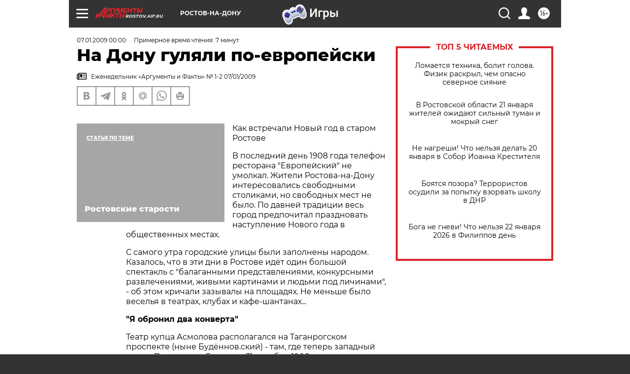

--- FILE ---
content_type: text/html; charset=UTF-8
request_url: https://rostov.aif.ru/archive/1772101
body_size: 36991
content:
<!DOCTYPE html>
<!--[if IE 8]><html class="ie8"> <![endif]-->
<!--[if gt IE 8]><!--><html lang="ru"> <!--<![endif]-->
<head>
    <!-- created_at 21-01-2026 08:04:47 -->
    <script>
        window.isIndexPage = 0;
        window.isMobileBrowser = 0;
        window.disableSidebarCut = 1;
        window.bannerDebugMode = 0;
    </script>

                
                                    <meta http-equiv="Content-Type" content="text/html; charset=utf-8" >
<meta name="format-detection" content="telephone=no" >
<meta name="viewport" content="width=device-width, user-scalable=no, initial-scale=1.0, maximum-scale=1.0, minimum-scale=1.0" >
<meta http-equiv="X-UA-Compatible" content="IE=edge,chrome=1" >
<meta name="HandheldFriendly" content="true" >
<meta name="format-detection" content="telephone=no" >
<meta name="theme-color" content="#ffffff" >
<meta name="description" content="" >
<meta name="keywords" content="" >
<meta name="article:published_time" content="2009-01-07T00:00:00+0300" >
<meta property="og:title" content="На Дону гуляли по-европейски" >
<meta property="og:type" content="article" >
<meta property="og:image" content="https://rostov.aif.ru/img/regions_og_image/rostov.jpg" >
<meta property="og:url" content="https://rostov.aif.ru/archive/1772101" >
<meta property="og:site_name" content="AiF" >
<meta property="twitter:card" content="summary_large_image" >
<meta property="twitter:site" content="@aifonline" >
<meta property="twitter:title" content="На Дону гуляли по-европейски" >
<meta property="twitter:creator" content="@aifonline" >
<meta property="twitter:domain" content="https://rostov.aif.ru/archive/1772101" >
<meta name="facebook-domain-verification" content="jiqbwww7rrqnwzjkizob7wrpmgmwq3" >
        <title>На Дону гуляли по-европейски | АиФ Ростов-на-Дону</title>    <link rel="shortcut icon" type="image/x-icon" href="/favicon.ico" />
    <link rel="icon" type="image/svg+xml" href="/favicon.svg">
    
    <link rel="preload" href="/redesign2018/fonts/montserrat-v15-latin-ext_latin_cyrillic-ext_cyrillic-regular.woff2" as="font" type="font/woff2" crossorigin>
    <link rel="preload" href="/redesign2018/fonts/montserrat-v15-latin-ext_latin_cyrillic-ext_cyrillic-italic.woff2" as="font" type="font/woff2" crossorigin>
    <link rel="preload" href="/redesign2018/fonts/montserrat-v15-latin-ext_latin_cyrillic-ext_cyrillic-700.woff2" as="font" type="font/woff2" crossorigin>
    <link rel="preload" href="/redesign2018/fonts/montserrat-v15-latin-ext_latin_cyrillic-ext_cyrillic-700italic.woff2" as="font" type="font/woff2" crossorigin>
    <link rel="preload" href="/redesign2018/fonts/montserrat-v15-latin-ext_latin_cyrillic-ext_cyrillic-800.woff2" as="font" type="font/woff2" crossorigin>
    <link href="https://rostov.aif.ru/amp/archive/1772101" rel="amphtml" >
<link href="https://rostov.aif.ru/archive/1772101" rel="canonical" >
<link href="https://rostov.aif.ru/redesign2018/css/style.css?5a7" media="all" rel="stylesheet" type="text/css" >
<link href="https://rostov.aif.ru/img/icon/apple_touch_icon_57x57.png?5a7" rel="apple-touch-icon" sizes="57x57" >
<link href="https://rostov.aif.ru/img/icon/apple_touch_icon_114x114.png?5a7" rel="apple-touch-icon" sizes="114x114" >
<link href="https://rostov.aif.ru/img/icon/apple_touch_icon_72x72.png?5a7" rel="apple-touch-icon" sizes="72x72" >
<link href="https://rostov.aif.ru/img/icon/apple_touch_icon_144x144.png?5a7" rel="apple-touch-icon" sizes="144x144" >
<link href="https://rostov.aif.ru/img/icon/apple-touch-icon.png?5a7" rel="apple-touch-icon" sizes="180x180" >
<link href="https://rostov.aif.ru/img/icon/favicon-32x32.png?5a7" rel="icon" type="image/png" sizes="32x32" >
<link href="https://rostov.aif.ru/img/icon/favicon-16x16.png?5a7" rel="icon" type="image/png" sizes="16x16" >
<link href="https://rostov.aif.ru/img/manifest.json?5a7" rel="manifest" >
<link href="https://rostov.aif.ru/img/safari-pinned-tab.svg?5a7" rel="mask-icon" color="#d55b5b" >
<link href="https://ads.betweendigital.com" rel="preconnect" crossorigin="" >
        <script type="text/javascript">
    //<!--
    var isRedesignPage = true;    //-->
</script>
<script type="text/javascript" src="https://rostov.aif.ru/js/output/jquery.min.js?5a7"></script>
<script type="text/javascript" src="https://rostov.aif.ru/js/output/header_scripts.js?5a7"></script>
<script type="text/javascript">
    //<!--
    var _sf_startpt=(new Date()).getTime()    //-->
</script>
<script type="application/ld+json">
    {"@context":"https:\/\/schema.org","@type":"BreadcrumbList","itemListElement":[{"@type":"ListItem","position":1,"name":"\u0410\u0440\u0433\u0443\u043c\u0435\u043d\u0442\u044b \u0438 \u0424\u0430\u043a\u0442\u044b","item":"https:\/\/rostov.aif.ru\/"},{"@type":"ListItem","position":2,"name":"\u0410\u0440\u0445\u0438\u0432","item":"https:\/\/rostov.aif.ru\/archive"},{"@type":"ListItem","position":3,"name":"\u041d\u0430 \u0414\u043e\u043d\u0443 \u0433\u0443\u043b\u044f\u043b\u0438 \u043f\u043e-\u0435\u0432\u0440\u043e\u043f\u0435\u0439\u0441\u043a\u0438","item":"https:\/\/rostov.aif.ru\/archive\/1772101"}]}</script>
<script type="application/ld+json">
    {"@context":"https:\/\/schema.org","@type":"Article","mainEntityOfPage":{"@type":"WebPage","@id":"https:\/\/rostov.aif.ru\/archive\/1772101"},"headline":"\u041d\u0430 \u0414\u043e\u043d\u0443 \u0433\u0443\u043b\u044f\u043b\u0438 \u043f\u043e-\u0435\u0432\u0440\u043e\u043f\u0435\u0439\u0441\u043a\u0438","articleBody":"\r\n\r\n\u041a\u0430\u043a \u0432\u0441\u0442\u0440\u0435\u0447\u0430\u043b\u0438 \u041d\u043e\u0432\u044b\u0439 \u0433\u043e\u0434 \u0432 \u0441\u0442\u0430\u0440\u043e\u043c \u0420\u043e\u0441\u0442\u043e\u0432\u0435\r\n\r\n\r\n\u0412 \u043f\u043e\u0441\u043b\u0435\u0434\u043d\u0438\u0439 \u0434\u0435\u043d\u044c 1908 \u0433\u043e\u0434\u0430 \u0442\u0435\u043b\u0435\u0444\u043e\u043d \u0440\u0435\u0441\u0442\u043e\u0440\u0430\u043d\u0430 \"\u0415\u0432\u0440\u043e\u043f\u0435\u0439\u0441\u043a\u0438\u0439\" \u043d\u0435 \u0443\u043c\u043e\u043b\u043a\u0430\u043b. \u0416\u0438\u0442\u0435\u043b\u0438 \u0420\u043e\u0441\u0442\u043e\u0432\u0430-\u043d\u0430-\u0414\u043e\u043d\u0443 \u0438\u043d\u0442\u0435\u0440\u0435\u0441\u043e\u0432\u0430\u043b\u0438\u0441\u044c \u0441\u0432\u043e\u0431\u043e\u0434\u043d\u044b\u043c\u0438 \u0441\u0442\u043e\u043b\u0438\u043a\u0430\u043c\u0438, \u043d\u043e \u0441\u0432\u043e\u0431\u043e\u0434\u043d\u044b\u0445 \u043c\u0435\u0441\u0442 \u043d\u0435 \u0431\u044b\u043b\u043e. \u041f\u043e \u0434\u0430\u0432\u043d\u0435\u0439 \u0442\u0440\u0430\u0434\u0438\u0446\u0438\u0438 \u0432\u0435\u0441\u044c \u0433\u043e\u0440\u043e\u0434 \u043f\u0440\u0435\u0434\u043f\u043e\u0447\u0438\u0442\u0430\u043b \u043f\u0440\u0430\u0437\u0434\u043d\u043e\u0432\u0430\u0442\u044c \u043d\u0430\u0441\u0442\u0443\u043f\u043b\u0435\u043d\u0438\u0435 \u041d\u043e\u0432\u043e\u0433\u043e \u0433\u043e\u0434\u0430 \u0432 \u043e\u0431\u0449\u0435\u0441\u0442\u0432\u0435\u043d\u043d\u044b\u0445 \u043c\u0435\u0441\u0442\u0430\u0445.\r\n\r\n\r\n\u0421 \u0441\u0430\u043c\u043e\u0433\u043e \u0443\u0442\u0440\u0430 \u0433\u043e\u0440\u043e\u0434\u0441\u043a\u0438\u0435 \u0443\u043b\u0438\u0446\u044b \u0431\u044b\u043b\u0438 \u0437\u0430\u043f\u043e\u043b\u043d\u0435\u043d\u044b \u043d\u0430\u0440\u043e\u0434\u043e\u043c. \u041a\u0430\u0437\u0430\u043b\u043e\u0441\u044c, \u0447\u0442\u043e \u0432 \u044d\u0442\u0438 \u0434\u043d\u0438 \u0432 \u0420\u043e\u0441\u0442\u043e\u0432\u0435 \u0438\u0434\u0451\u0442 \u043e\u0434\u0438\u043d \u0431\u043e\u043b\u044c\u0448\u043e\u0439 \u0441\u043f\u0435\u043a\u0442\u0430\u043a\u043b\u044c \u0441 \"\u0431\u0430\u043b\u0430\u0433\u0430\u043d\u043d\u044b\u043c\u0438 \u043f\u0440\u0435\u0434\u0441\u0442\u0430\u0432\u043b\u0435\u043d\u0438\u044f\u043c\u0438, \u043a\u043e\u043d\u043a\u0443\u0440\u0441\u043d\u044b\u043c\u0438 \u0440\u0430\u0437\u0432\u043b\u0435\u0447\u0435\u043d\u0438\u044f\u043c\u0438, \u0436\u0438\u0432\u044b\u043c\u0438 \u043a\u0430\u0440\u0442\u0438\u043d\u0430\u043c\u0438 \u0438 \u043b\u044e\u0434\u044c\u043c\u0438 \u043f\u043e\u0434 \u043b\u0438\u0447\u0438\u043d\u0430\u043c\u0438\", - \u043e\u0431 \u044d\u0442\u043e\u043c \u043a\u0440\u0438\u0447\u0430\u043b\u0438 \u0437\u0430\u0437\u044b\u0432\u0430\u043b\u044b \u043d\u0430 \u043f\u043b\u043e\u0449\u0430\u0434\u044f\u0445. \u041d\u0435 \u043c\u0435\u043d\u044c\u0448\u0435 \u0431\u044b\u043b\u043e \u0432\u0435\u0441\u0435\u043b\u044c\u044f \u0432 \u0442\u0435\u0430\u0442\u0440\u0430\u0445, \u043a\u043b\u0443\u0431\u0430\u0445 \u0438 \u043a\u0430\u0444\u0435-\u0448\u0430\u043d\u0442\u0430\u043d\u0430\u0445...\r\n\r\n\r\n\"\u042f \u043e\u0431\u0440\u043e\u043d\u0438\u043b \u0434\u0432\u0430 \u043a\u043e\u043d\u0432\u0435\u0440\u0442\u0430\"\r\n\r\n\r\n\r\n\r\n\u0422\u0435\u0430\u0442\u0440 \u043a\u0443\u043f\u0446\u0430 \u0410\u0441\u043c\u043e\u043b\u043e\u0432\u0430 \u0440\u0430\u0441\u043f\u043e\u043b\u0430\u0433\u0430\u043b\u0441\u044f \u043d\u0430 \u0422\u0430\u0433\u0430\u043d\u0440\u043e\u0433\u0441\u043a\u043e\u043c \u043f\u0440\u043e\u0441\u043f\u0435\u043a\u0442\u0435 (\u043d\u044b\u043d\u0435 \u0411\u0443\u0434\u0451\u043d\u043d\u043e\u0432.\u0441\u043a\u0438\u0439) - \u0442\u0430\u043c, \u0433\u0434\u0435 \u0442\u0435\u043f\u0435\u0440\u044c \u0437\u0430\u043f\u0430\u0434\u043d\u044b\u0439 \u0432\u0445\u043e\u0434 \u0432 \u041f\u0430\u0440\u043a \u0438\u043c\u0435\u043d\u0438 \u0413\u043e\u0440\u044c\u043a\u043e\u0433\u043e. 31 \u0434\u0435\u043a\u0430\u0431\u0440\u044f 1908 \u0433\u043e\u0434\u0430 \u0440\u043e\u0441\u0442\u043e\u0432\u0441\u043a\u0438\u0435 \u0433\u0430\u0437\u0435\u0442\u044b \u0430\u043d\u043e\u043d\u0441\u0438\u0440\u043e\u0432\u0430\u043b\u0438 \u043f\u0440\u0435\u0434\u0441\u0442\u043e\u044f\u0449\u0438\u0439 \u0432\u0435\u0447\u0435\u0440 \u0432 \u0410\u0441\u043c\u043e\u043b\u043e\u0432\u0441\u043a\u043e\u043c \u0442\u0435\u0430\u0442\u0440\u0435: \"\u0422\u043e\u043b\u044c\u043a\u043e \u0441\u0435\u0433\u043e\u0434\u043d\u044f! \u041b\u0443\u0447\u0448\u0438\u0435 \u043d\u043e\u043c\u0435\u0440\u0430 \u0440\u0435\u043f\u0435\u0440\u0442\u0443\u0430\u0440\u0430. \u0412\u0441\u0442\u0440\u0435\u0447\u0430 \u041d\u043e\u0432\u043e\u0433\u043e \u0433\u043e\u0434\u0430. \u0412\u0435\u0447\u0435\u0440 \u044d\u043a\u0441\u043f\u0440\u043e\u043c\u0442\u043e\u0432\".\r\n\r\n\r\n\u041a \u043e\u0434\u043d\u043e\u043c\u0443 \u0438\u0437 \u043b\u0443\u0447\u0448\u0438\u0445 \u043d\u043e\u043c\u0435\u0440\u043e\u0432 \u043e\u0442\u043d\u043e\u0441\u0438\u043b\u0430\u0441\u044c \u0441\u0446\u0435\u043d\u043a\u0430 \"\u0427\u0442\u043e \u0431\u044b\u043b\u043e \u043d\u0430 \u0441\u043b\u0435\u0434\u0443\u044e\u0449\u0438\u0439 \u0434\u0435\u043d\u044c \u043f\u043e\u0441\u043b\u0435 \u043e\u0442\u044a\u0435\u0437\u0434\u0430 \u0425\u043b\u0435\u0441\u0442\u0430\u043a\u043e\u0432\u0430\". \u0412\u0441\u0435 \u043f\u0435\u0440\u0441\u043e\u043d\u0430\u0436\u0438 \u0433\u043e\u0433\u043e\u043b\u0435\u0432\u0441\u043a\u043e\u0439 \u043f\u044c\u0435\u0441\u044b \u0441\u043e\u0431\u0438\u0440\u0430\u043b\u0438\u0441\u044c \u0432 \u043f\u043e\u043b\u043d\u043e\u0439 \u043f\u0430\u043d\u0438\u043a\u0435 \u0438 \u0440\u0430\u0441\u0442\u0435\u0440\u044f\u043d\u043d\u043e\u0441\u0442\u0438. \u0417\u0435\u043c\u043b\u044f\u043d\u0438\u043a\u0430 \u043f\u0440\u0435\u0434\u043b\u0430\u0433\u0430\u043b \u0438\u0441\u043f\u044b\u0442\u0430\u043d\u043d\u043e\u0435 \u0441\u0440\u0435\u0434\u0441\u0442\u0432\u043e - \u0432\u0437\u044f\u0442\u043a\u0443. \u0412\u0441\u0435 \u0441\u043e\u0431\u0438\u0440\u0430\u043b\u0438, \u043a\u0442\u043e \u0441\u043a\u043e\u043b\u044c\u043a\u043e \u043f\u0440\u0438 \u0441\u0435\u0431\u0435 \u0438\u043c\u0435\u043b, \u043a\u043b\u0430\u043b\u0438 \u0441\u0443\u043c\u043c\u0443 \u0432 \u0431\u043e\u043b\u044c\u0448\u043e\u0439 \u043a\u043e\u043d\u0432\u0435\u0440\u0442 \u0438, \u0437\u0430\u043c\u0438\u0440\u0430\u044f \u043e\u0442 \u0441\u0442\u0440\u0430\u0445\u0430, \u043e\u0436\u0438\u0434\u0430\u043b\u0438 \u043d\u0430\u0441\u0442\u043e\u044f\u0449\u0435\u0433\u043e \u0440\u0435\u0432\u0438\u0437\u043e\u0440\u0430. \u041d\u0430\u043a\u043e\u043d\u0435\u0446 \u043e\u043d \u043f\u043e\u044f\u0432\u043b\u044f\u043b\u0441\u044f.\r\n\r\n\r\n\u041c\u0430\u043b\u0435\u043d\u044c\u043a\u0438\u0439, \u043b\u044b\u0441\u044b\u0439, \u043f\u043b\u044e\u0433\u0430\u0432\u044b\u0439, \u0432 \u0437\u0435\u043b\u0451\u043d\u043e-\u0437\u043e\u043b\u043e\u0442\u043e\u043c \u043c\u0443\u043d\u0434\u0438\u0440\u0435, \u0441 \u0442\u0440\u0435\u0443\u0433\u043e\u043b\u043a\u043e\u0439 \u043f\u043e\u0434 \u043c\u044b\u0448\u043a\u043e\u0439 \u0438 \u0448\u043f\u0430\u0433\u043e\u0439 \u043d\u0430 \u0431\u043e\u043a\u0443. \u0420\u0435\u0432\u0438\u0437\u043e\u0440 \u043f\u0440\u043e\u0445\u043e\u0434\u0438\u043b \u043c\u0438\u043c\u043e \u0447\u0438\u043d\u043e\u0432\u043d\u0438\u043a\u043e\u0432, \u0441\u043c\u043e\u0442\u0440\u0435\u043b \u0438\u043c \u0432 \u0433\u043b\u0430\u0437\u0430 \u0438 \u0437\u043b\u043e\u0431\u043d\u043e \u0448\u0438\u043f\u0435\u043b:\r\n\r\n\r\n- \u041f\u043e\u0434 \u0441\u0443\u0434! \u041f\u043e\u0434 \u0441\u0443\u0434! \u0412\u0441\u0435\u0445 \u043f\u043e\u0434 \u0441\u0443\u0434!\r\n\r\n\r\n\u0422\u043e\u0433\u0434\u0430 \u0417\u0435\u043c\u043b\u044f\u043d\u0438\u043a\u0430 \u043d\u0435\u0437\u0430\u043c\u0435\u0442\u043d\u043e \u0440\u043e\u043d\u044f\u043b \u043f\u043e\u0437\u0430\u0434\u0438 \u043d\u0435\u0433\u043e \u043a\u043e\u043d\u0432\u0435\u0440\u0442, \u0442\u0443\u0442 \u0436\u0435 \u043f\u043e\u0434\u043d\u0438\u043c\u0430\u043b \u0438 \u043f\u043e\u0434\u043e\u0431\u043e.\u0441\u0442\u0440\u0430\u0441\u0442\u043d\u043e \u043f\u0440\u043e\u0442\u044f\u0433\u0438\u0432\u0430\u043b \u0440\u0435\u0432\u0438\u0437\u043e\u0440\u0443:.\r\n\r\n\r\n- \u0412\u0438\u043d\u043e\u0432\u0430\u0442-\u0441, \u0432\u0430\u0448\u0435 \u043f\u0440\u0435\u0432\u043e\u0441\u0445\u043e\u0434\u0438\u0442\u0435\u043b\u044c\u0441\u0442\u0432\u043e, \u0432\u044b \u0438\u0437\u0432\u043e\u043b\u0438\u043b\u0438 \u043e\u0431\u0440\u043e\u043d\u0438\u0442\u044c-\u0441.\r\n\r\n\r\n\u0420\u0435\u0432\u0438\u0437\u043e\u0440 \u0431\u0440\u0430\u043b \u043a\u043e\u043d\u0432\u0435\u0440\u0442, \u0432\u044b\u0434\u0435\u0440\u0436\u0438\u0432\u0430\u043b \u043f\u0430\u0443\u0437\u0443 \u0438 \u0433\u043e\u0432\u043e\u0440\u0438\u043b, \u0433\u043b\u044f\u0434\u044f \u043d\u0430 \u0417\u0435\u043c\u043b\u044f\u043d\u0438\u043a\u0443 \u0432 \u0443\u043f\u043e\u0440:\r\n\r\n\r\n- \u042f \u043e\u0431\u0440\u043e\u043d\u0438\u043b \u0434\u0432\u0430 \u043a\u043e\u043d\u0432\u0435\u0440\u0442\u0430.\r\n\r\n\u0427\u0438\u043d\u043e\u0432\u043d\u0438\u043a\u0438 \u043e\u0431\u043b\u0435\u0433\u0447\u0451\u043d\u043d\u043e \u0432\u0437\u0434\u044b\u0445\u0430\u043b\u0438. \r\n\r\n\r\n\r\n\u041d\u0435\u0441\u043a\u043e\u043b\u044c\u043a\u043e \u043b\u0435\u0442 \u0441\u043f\u0443\u0441\u0442\u044f \u0443\u0441\u043f\u0435\u0445\u043e\u043c \u043f\u043e\u043b\u044c\u0437\u043e\u0432\u0430\u043b\u0430\u0441\u044c \u0438 \u043f\u0430\u0440\u043e\u0434\u0438\u044f \u043d\u0430 \u043e\u0441\u043d\u043e\u0432\u0430\u0442\u0435\u043b\u0435\u0439 \u041c\u0425\u0410\u0422\u0430. \u041d\u0430\u0447\u0438\u043d\u0430\u043b\u0430\u0441\u044c \u043e\u043d\u0430 \u0441 \u0442\u043e\u0433\u043e, \u0447\u0442\u043e \u043d\u0430 \u043f\u0435\u0440\u0435\u0434.\u043d\u0435\u043c \u043f\u043b\u0430\u043d\u0435 \u0441\u0438\u0434\u0435\u043b\u0438 \u0434\u0432\u0430 \u0430\u0440\u0442\u0438\u0441\u0442\u0430. \u041e\u0434\u0438\u043d \u0441 \u043f\u043e\u0440\u0442\u0440\u0435\u0442\u043d\u044b\u043c \u0441\u0445\u043e\u0434\u0441\u0442\u0432\u043e\u043c \u0431\u044b\u043b \u0437\u0430\u0433\u0440\u0438\u043c\u0438\u0440\u043e\u0432\u0430\u043d \u043f\u043e\u0434 \u0421\u0442\u0430\u043d\u0438\u0441\u043b\u0430\u0432\u0441\u043a\u043e\u0433\u043e, \u0434\u0440\u0443\u0433\u043e\u0439 - \u043f\u043e\u0434 \u041d\u0435\u043c\u0438\u0440\u043e\u0432\u0438\u0447\u0430-\u0414\u0430\u043d\u0447\u0435\u043d\u043a\u043e. \u0418\u0437-\u0437\u0430 \u043a\u0443\u043b\u0438\u0441 \u043f\u043e\u044f\u0432\u043b\u044f\u043b\u0441\u044f \u0442\u0440\u0435\u0442\u0438\u0439 \u0430\u0440\u0442\u0438\u0441\u0442, \u0438\u0433\u0440\u0430\u0432\u0448\u0438\u0439 \u0440\u0435\u0436\u0438\u0441\u0441\u0451\u0440\u0430 \u041c\u0443\u0437\u044b\u043a\u0430\u043b\u044c\u043d\u043e\u0433\u043e \u0442\u0435\u0430\u0442\u0440\u0430 \u0414\u043e\u043d\u0430\u0442\u043e\u0432\u0430, \u043a\u043e\u0442\u043e\u0440\u044b\u0439 \u043d\u043e\u0441\u0438\u043b \u0431\u043e\u043b\u044c\u0448\u0443\u044e \u043e\u043a\u043b\u0430\u0434\u0438\u0441\u0442\u0443\u044e \u0431\u043e\u0440\u043e\u0434\u0443.\r\n\r\n\"\u0421\u0442\u0430\u043d\u0438\u0441\u043b\u0430\u0432\u0441\u043a\u0438\u0439\" \u0441\u043f\u0440\u0430\u0448\u0438\u0432\u0430\u043b, \u0443\u043a\u0430\u0437\u044b\u0432\u0430\u044f \u043d\u0430 \"\u0414\u043e\u043d\u0430\u0442\u043e\u0432\u0430\":\r\n\r\n\r\n\r\n- \u042d\u0442\u043e... \u044d\u0442\u043e \u043a\u0442\u043e \u0442\u0430\u043a\u043e\u0439?\r\n\r\n\r\n\"\u041d\u0435\u043c\u0438\u0440\u043e\u0432\u0438\u0447-\u0414\u0430\u043d\u0447\u0435\u043d\u043a\u043e\" \u043e\u0442\u0432\u0435\u0447\u0430\u043b, \u043f\u043e\u0433\u043b\u0430\u0436\u0438\u0432\u0430\u044f \u0431\u043e\u0440\u043e\u0434\u0443:\r\n\r\n\r\n\r\n- \u042d\u0442\u043e \u0438\u0437\u0432\u0435\u0441\u0442\u043d\u044b\u0439 \u0440\u0435\u0436\u0438\u0441\u0441\u0451\u0440 \u043f\u043e \u0444\u0430\u043c\u0438\u043b\u0438\u0438 \u0414\u043e\u043d\u0430\u0442\u043e\u0432.\r\n\r\n\r\n\"\u0421\u0442\u0430\u043d\u0438\u0441\u043b\u0430\u0432\u0441\u043a\u0438\u0439\" \u0440\u0430\u0437\u0432\u043e\u0434\u0438\u043b \u0440\u0443\u043a\u0430\u043c\u0438 \u0438 \u0433\u043e\u0432\u043e\u0440\u0438\u043b, \u0433\u043b\u044f\u0434\u044f \"\u041d\u0435\u043c\u0438\u0440\u043e\u0432\u0438\u0447\u0443\" \u0432 \u043b\u0438\u0446\u043e:\r\n\r\n\r\n- \u0420\u0435\u0436\u0438\u0441\u0441\u0451\u0440? \u0421 \u0431\u043e\u0440\u043e\u0434\u043e\u0439? \u041d\u0435 \u0432\u0435\u0440\u044e. \u0420\u0435\u0436\u0438\u0441\u0441\u0451\u0440\u043e\u0432 \u0441 \u0431\u043e\u0440\u043e\u0434\u043e\u0439 \u043d\u0435 \u0431\u044b\u0432\u0430\u0435\u0442.\r\n\r\n\u0417\u0430\u043d\u0430\u0432\u0435\u0441.\r\n\r\n\r\n\r\n\"\u0412\u043e\u043a\u0440\u0443\u0433 \u0441\u0432\u0435\u0442\u0430 \u0437\u0430 \u043e\u0434\u043d\u0443 \u043a\u043e\u043f\u0435\u0439\u043a\u0443\"\r\n\r\n\r\n\r\n\r\n\u041d\u0430 \u0440\u043e\u0441\u0442\u043e\u0432\u0441\u043a\u0438\u0445 \u0443\u043b\u0438\u0446\u0430\u0445 \u0438 \u043f\u043b\u043e\u0449\u0430\u0434\u044f\u0445 \u0442\u043e\u0436\u0435 \u0440\u0430\u0437\u044b\u0433\u0440\u044b\u0432\u0430\u043b\u0438\u0441\u044c \u0441\u043f\u0435\u043a\u0442\u0430\u043a\u043b\u0438. \u041a\u0430\u0437\u0430\u043b\u043e\u0441\u044c, \u0447\u0442\u043e \u043f\u043e\u0434 \u041d\u043e\u0432\u044b\u0439 \u0433\u043e\u0434 \u0431\u0430\u043b\u0430\u0433\u0430\u043d\u044b \u0438 \u043a\u0443\u043a\u043e\u043b\u044c\u043d\u044b\u0435 \u0442\u0435\u0430\u0442\u0440\u044b \u043f\u043e\u044f\u0432\u043b\u044f\u044e\u0442\u0441\u044f \u0432\u0441\u044e\u0434\u0443. \r\n\r\n\r\n- \u0427\u0435\u0441\u0442\u043d\u044b\u0435 \u0433\u043e\u0441\u043f\u043e\u0434\u0430, \u043f\u043e\u0436\u0430\u043b\u0443\u0439\u0442\u0435 \u0441\u044e\u0434\u0430! - \u043a\u0440\u0438\u0447\u0430\u043b \u0441 \u0431\u0430\u043b\u043a\u043e\u043d\u0430 \u0434\u0435\u0434-\u0437\u0430\u0437\u044b\u0432\u0430\u043b\u0430. - \u0417\u0434\u0435\u0441\u044c \u0432\u044b \u0443\u0432\u0438\u0434\u0438\u0442\u0435 \u0432\u0435\u0449\u0438 \u043d\u0435\u0432\u0438\u0434\u0430\u043d\u043d\u044b\u0435, .\u0443\u0441\u043b\u044b\u0448\u0438\u0442\u0435 \u0440\u0435\u0447\u0438 \u043d\u0435\u0441\u043b\u044b\u0445\u0430\u043d\u043d\u044b\u0435. \u0417\u0430\u043c\u043e\u0440\u0441\u043a\u0438\u0435 \u043a\u043e\u043c\u0435\u0434\u0438\u0438! \u0421\u043a\u043e\u0440\u0435\u0435, \u0441\u043a\u043e\u0440\u0435\u0435, \u043f\u043e\u0447\u0442\u0438 \u0432\u0441\u0435 \u043c\u0435\u0441\u0442\u0430 \u0437\u0430\u043d\u044f\u0442\u044b!\r\n\r\n\r\n\u041f\u0443\u0431\u043b\u0438\u043a\u0430 \u043f\u0440\u043e\u0445\u043e\u0434\u0438\u043b\u0430 \u0432 \u0437\u0430\u043b, \u0438 \u043e\u043a\u0430\u0437\u044b\u0432\u0430\u043b\u043e\u0441\u044c, \u0447\u0442\u043e \u0434\u043e \u043d\u0430\u0447\u0430\u043b\u0430 \u043f\u0440\u0435\u0434\u0441\u0442\u0430\u0432\u043b\u0435\u043d\u0438\u044f \u0435\u0449\u0451 \u0434\u0430\u043b\u0435\u043a\u043e. \u041d\u043e \u0434\u0435\u0434 \u043f\u0440\u043e\u0434\u043e\u043b\u0436\u0430\u043b \u0440\u0435\u043a\u043b\u0430\u043c\u0438\u0440\u043e\u0432\u0430\u0442\u044c \u0441\u0432\u043e\u0439 \u0431\u0430\u043b\u0430\u0433\u0430\u043d. \u0412 \u0445\u043e\u0434 \u0448\u043b\u0438 \u0438\u0441\u043f\u044b\u0442\u0430\u043d\u043d\u044b\u0435 \u043f\u0440\u0438\u0451\u043c\u044b. \u041d\u0430\u043f\u0440\u0438\u043c\u0435\u0440, \u043e\u043d \u043f\u0440\u0438\u043a\u043b\u0430\u0434\u044b\u0432\u0430\u043b \u0443\u0445\u043e \u043a \u043e\u043a\u043d\u0443, \u0430 \u043f\u043e\u0442\u043e\u043c \u043a\u0440\u0438\u0447\u0430\u043b \u044f\u043a\u043e\u0431\u044b \u0430\u0434\u043c\u0438\u043d\u0438\u0441\u0442\u0440\u0430\u0442\u043e\u0440\u0443:\r\n\r\n\r\n- \u0410 \u043d\u0443-\u043a\u0430, \u0441\u044b\u043d\u043e\u043a, \u0434\u0430\u0432\u0430\u0439 \u0442\u0440\u0435\u0442\u0438\u0439 \u0437\u0432\u043e\u043d\u043e\u043a!  - \u0438 \u0441\u043d\u043e\u0432\u0430 \u043e\u0431\u0440\u0430\u0449\u0430\u043b\u0441\u044f \u0432 \u0442\u043e\u043b\u043f\u0443: - \u0414\u0430\u0432\u0430\u0439, \u0434\u0430\u0432\u0430\u0439 \u043d\u0430\u043b\u0435\u0442\u0430\u0439! \u0411\u0438\u043b\u0435\u0442\u044b \u0445\u0432\u0430\u0442\u0430\u0439! \u0427\u0443\u0434\u0435\u0441\u0430 \u0443\u0437\u0440\u0438.\u0442\u0435 - \u0432 \u0410\u043c\u0435\u0440\u0438\u043a\u0443 \u043d\u0435 \u0437\u0430\u0445\u043e\u0442\u0438\u0442\u0435! \u0427\u0435\u043b\u043e\u0432\u0435\u043a \u0431\u0435\u0437 \u043a\u043e\u0441\u0442\u0435\u0439, \u0433\u0430\u0440\u043c\u043e\u043d\u0438\u0441\u0442 \u0424\u0430\u0434\u0435\u0439, \u0436\u043e\u043d\u0433\u043b\u0451\u0440 \u0441 \u0444\u0430\u043a\u0435\u043b\u0430\u043c\u0438, \u043d\u0430 \u043b\u0431\u0443 \u0441\u0430\u043c\u043e\u0432\u0430\u0440 \u0441 \u0443\u0433\u043b\u044f\u043c\u0438. \u041e\u0433\u043e\u043d\u044c \u0431\u0443\u0434\u0435\u043c \u0436\u0440\u0430\u0442\u044c, \u0448\u043f\u0430\u0433\u0438 \u0433\u043b\u043e\u0442\u0430\u0442\u044c!\r\n\r\n\r\n\u041a\u0441\u0442\u0430\u0442\u0438, \u0438\u043d\u043e\u0433\u0434\u0430 \u0432\u043b\u0430\u0434\u0435\u043b\u044c\u0446\u044b \u0440\u043e\u0441\u0442\u043e\u0432\u0441\u043a\u0438\u0445 \u0431\u0430\u043b\u0430\u0433\u0430\u043d\u043e\u0432 \u0437\u0430\u043d\u0438\u043c\u0430\u043b\u0438\u0441\u044c \u043c\u043e\u0448\u0435\u043d\u043d\u0438\u0447\u0435\u0441\u0442\u0432\u043e\u043c. \u0410 \u043d\u043e\u0432\u043e\u0433\u043e\u0434\u043d\u0438\u0435 \u0434\u043d\u0438 \u0431\u044b\u043b\u0438 \u043f\u0440\u0435\u043a\u0440\u0430\u0441\u043d\u044b\u043c \u043f\u043e\u0432\u043e\u0434\u043e\u043c \u043d\u0430\u0433\u0440\u0435\u0442\u044c \u0440\u0443\u043a\u0438 \u043d\u0430 \u043f\u043e\u0434\u0433\u0443\u043b\u044f\u0432\u0448\u0435\u0439 \u043f\u0443\u0431\u043b\u0438\u043a\u0435. \u0422\u0430\u043a\u0438\u0435 \u043d\u0435\u0447\u0435\u0441\u0442\u043d\u044b\u0435 \u0431\u0430\u043b\u0430\u0433\u0430\u043d\u044b \u0431\u044b\u043b\u0438 \u043a\u0430\u043a \u043f\u0440\u0430\u0432\u0438\u043b\u043e \u043d\u0430 \u0440\u044b\u043d\u043a\u0430\u0445 \u0438 \u043d\u0435\u0434\u0430\u043b\u0435\u043a\u043e \u043e\u0442 \u0442\u0440\u0430\u043a\u0442\u0438\u0440\u043e\u0432.\r\n\r\n\r\n\"\u0412\u043e\u043a\u0440\u0443\u0433 \u0441\u0432\u0435\u0442\u0430 \u0437\u0430 \u043e\u0434\u043d\u0443 \u043a\u043e\u043f\u0435\u0439\u043a\u0443\" - \u0437\u0432\u0430\u043b\u0430 \u0440\u0435\u043a\u043b\u0430\u043c\u0430. \u041b\u044e\u0431\u043e\u043f\u044b\u0442\u043d\u044b\u0439 \u0431\u0440\u043e\u0441\u0430\u043b \u043a\u043e\u043f\u0435\u0439\u043a\u0443 \u0432 \u0434\u0435\u0440\u0435\u0432\u044f\u043d\u043d\u044b\u0439 \u044f\u0449\u0438\u043a, \u043f\u0440\u043e\u0445\u043e\u0434\u0438\u043b \u0432 \u043f\u0443\u0441\u0442\u043e\u0439 \u0431\u0430\u043b\u0430\u0433\u0430\u043d, \u043f\u043e\u0441\u0440\u0435\u0434\u0438 \u043a\u043e\u0442\u043e\u0440\u043e\u0433\u043e \u0441\u0442\u043e\u044f\u043b \u0442\u0430\u0431\u0443\u0440\u0435\u0442 \u0441 \u0433\u043e\u0440\u044f\u0449\u0435\u0439 \u0441\u0432\u0435\u0447\u043e\u0439. \u041f\u043e\u0441\u0435\u0442\u0438\u0442\u0435\u043b\u044f \u0431\u0440\u0430\u043b\u0438 \u0437\u0430 \u0440\u0443\u043a\u0443 \u0438 \u043e\u0431\u0432\u043e\u0434\u0438\u043b\u0438 \u0432\u043e\u043a\u0440\u0443\u0433 \u0441\u0432\u0435\u0447\u0438. \u041d\u043e \u043f\u043e\u0441\u043a\u043e\u043b\u044c\u043a\u0443 \u043d\u0438\u043a\u043e\u043c\u0443 \u043d\u0435 \u0445\u043e\u0442\u0435\u043b\u043e\u0441\u044c \u0431\u044b\u0442\u044c \u043e\u0434\u0443\u0440\u0430\u0447\u0435\u043d\u043d\u044b\u043c, \u0442\u043e, \u0432\u044b\u0439\u0434\u044f \u043d\u0430 \u0443\u043b\u0438\u0446\u0443, \u043f\u043e\u0441\u0435\u0442\u0438\u0442\u0435\u043b\u044c \u0433\u043e\u0432\u043e\u0440\u0438\u043b: \"\u0421\u0445\u043e\u0434\u0438\u0442\u0435 \u043d\u0435\u043f\u0440\u0435\u043c\u0435\u043d\u043d\u043e! \u041e\u0431\u0445\u043e\u0445\u043e\u0447\u0435\u0442\u0435\u0441\u044c\". \r\n\r\n\r\n\"\u0414\u0430\u0432\u0430\u0439 \u043f\u043e\u0446\u0435\u043b\u0443\u0435\u043c\u0441\u044f...\"\r\n\r\n\r\n\r\n\r\n\u0412 \u043a\u0443\u043f\u0435\u0447\u0435\u0441\u043a\u043e\u043c \u0420\u043e\u0441\u0442\u043e\u0432\u0435 \u0431\u044b\u043b\u0430 \u0442\u0440\u0430\u0434\u0438\u0446\u0438\u044f \u043f\u0440\u043e\u0449\u0430\u0442\u044c \u0434\u0440\u0443\u0433 \u0434\u0440\u0443\u0433\u0443 \u043e\u0431\u0438\u0434\u044b, \u043d\u0430\u043a\u043e\u043f\u0438\u0432\u0448\u0438\u0435\u0441\u044f \u0437\u0430 \u0433\u043e\u0434. \u0412 \u043d\u043e\u0447\u044c \u0441 31 \u0434\u0435\u043a\u0430\u0431\u0440\u044f 1908 \u0433\u043e\u0434\u0430 \u043d\u0430 1 \u044f\u043d\u0432\u0430\u0440\u044f 1909 \u0433\u043e\u0434\u0430 \u0432 \u0440\u0435\u0441\u0442\u043e\u0440\u0430\u043d\u0435 \"\u0415\u0432\u0440\u043e\u043f\u0435\u0439\u0441\u043a\u0438\u0439\" \u0441\u043b\u0443\u0447\u0430\u0439\u043d\u043e \u0437\u0430 \u0441\u043e\u0441\u0435\u0434\u043d\u0438\u043c\u0438 \u0441\u0442\u043e\u043b\u0438\u043a\u0430\u043c\u0438 \u0432\u0441\u0442\u0440\u0435\u0442\u0438\u043b\u0438\u0441\u044c \u0434\u0432\u0430 \u043a\u0443\u043f\u0446\u0430-\u043a\u043e\u043d\u043a\u0443\u0440\u0435\u043d\u0442\u0430. \u0417\u0430\u043a\u0443\u0441\u044b\u0432\u0430\u044f \u0431\u0430\u043b\u044b\u043a\u043e\u043c, \u043e\u0434\u0438\u043d \u0441\u043a\u0430\u0437\u0430\u043b \u0434\u0440\u0443\u0433\u043e\u043c\u0443:\r\n\r\n\r\n- \u041b\u044e\u0431\u043b\u044e \u0442\u0435\u0431\u044f, \u0422\u0440\u043e\u0444\u0438\u043c, \u0445\u043e\u0442\u044f \u0442\u044b \u043c\u043e\u0448\u0435\u043d\u043d\u0438\u043a.\r\n\r\n\r\n- \u0422\u0435\u0431\u0435 \u0441\u0430\u043c\u043e\u043c\u0443, \u0434\u0443\u0448\u0430 \u043c\u043e\u044f, \u0421\u0438\u043b\u044c\u0432\u0435\u0441\u0442\u0440 \u041f\u0435\u0442\u0440\u043e\u0432\u0438\u0447, \u043f\u043e\u0440\u0430 \u0432 \u0442\u044e\u0440\u044c\u043c\u0443, - \u043e\u0442\u0432\u0435\u0447\u0430\u043b \u0442\u043e\u0442.\r\n\r\n\r\n- \u041d\u0443 \u0447\u0442\u043e \u0436\u0435, \u0434\u0430\u0432\u0430\u0439 \u043f\u043e\u0446\u0435\u043b\u0443\u0435\u043c\u0441\u044f.\r\n\r\n\r\n\u0418 \u0442\u0440\u043e\u0435\u043a\u0440\u0430\u0442\u043d\u043e \u0446\u0435\u043b\u043e\u0432\u0430\u043b\u0438\u0441\u044c, \u043f\u0440\u043e\u0449\u0430\u044f \u0434\u0430\u0432\u043d\u0438\u0435 \u043e\u0431\u0438\u0434\u044b. \r\n\r\n\r\n\u041a \u043f\u043e\u043b\u0443\u043d\u043e\u0447\u0438 \u0440\u0435\u0441\u0442\u043e\u0440\u0430\u043d \u043d\u0430\u0431\u0438\u0432\u0430\u043b\u0441\u044f \u0434\u043e \u043e\u0442\u043a\u0430\u0437\u0430. \u0418 \u0440\u043e\u0432\u043d\u043e \u0432 12 \u0447\u0430\u0441\u043e\u0432 \u043e\u0440\u043a\u0435\u0441\u0442\u0440\u044b \u0438\u0433\u0440\u0430\u043b\u0438 \u0433\u0438\u043c\u043d. \u0412\u0441\u0435 \u0432\u0441\u0442\u0430\u0432\u0430\u043b\u0438. \u0413\u0440\u043e\u043c\u043e\u0432\u043e\u0435 \"\u0443\u0440\u0430!\" \u043e\u0433\u043b\u0430\u0448\u0430\u043b\u043e \u0437\u0430\u043b\u044b. \u041c\u043d\u043e\u0436\u0435\u0441\u0442\u0432\u043e \u0432\u043e\u0435\u043d\u043d\u044b\u0445 \u0432 \u043a\u0440\u0430\u0441\u0438\u0432\u044b\u0445 \u0444\u043e\u0440\u043c\u0430\u0445, \u0433\u0440\u0430\u0436\u0434\u0430\u043d\u0441\u043a\u0438\u0435 \u0432\u043e \u0444\u0440\u0430\u043a\u0430\u0445, \u0434\u0430\u043c\u044b \u0432 \u0432\u0435\u0447\u0435\u0440\u043d\u0438\u0445 \u043f\u043b\u0430\u0442\u044c\u044f\u0445...\r\n\r\n\r\n\u041a\u0441\u0442\u0430\u0442\u0438, \u0441\u0440\u0435\u0434\u0438 \u0440\u043e\u0441\u0442\u043e\u0432\u0446\u0435\u0432 (\u0442\u0430\u043a \u0432 \u0442\u0443 \u043f\u043e\u0440\u0443 \u0432\u0435\u043b\u0438\u0447\u0430\u043b\u0438 \u0436\u0438\u0442\u0435\u043b\u0435\u0439 \u0433\u043e\u0440\u043e\u0434\u0430) \u043d\u0430\u0445\u043e\u0434\u0438\u043b\u043e\u0441\u044c \u043d\u0435\u043c\u0430\u043b\u043e \u0442\u0435\u0445, \u043a\u0442\u043e, \u0432\u0441\u0442\u0440\u0435\u0442\u0438\u0432 \u041d\u043e\u0432\u044b\u0439 \u0433\u043e\u0434 \u0432 \u043e\u0434\u043d\u043e\u043c \u043c\u0435\u0441\u0442\u0435, \u043c\u0447\u0430\u043b\u0441\u044f \u0434\u043e\u0433\u0443\u043b\u0438\u0432\u0430\u0442\u044c \u0432 \u043f\u0430\u0440\u043a\u0430\u0445 \u0438\u043b\u0438 \u0437\u0430\u0433\u043e\u0440\u043e\u0434\u043d\u044b\u0445 \u0440\u0435\u0441\u0442\u043e\u0440\u0430\u043d\u0430\u0445. \u041f\u043e\u044d\u0442\u043e\u043c\u0443 \u0430\u0434\u043c\u0438\u043d\u0438\u0441\u0442\u0440\u0430\u0442\u043e\u0440\u044b \u0440\u0435\u0441\u0442\u043e\u0440\u0430\u043d\u043e\u0432, \u043e\u043f\u0430\u0441\u0430\u044f\u0441\u044c \u0431\u043e\u043b\u044c\u0448\u043e\u0433\u043e \u043d\u0430\u043f\u043b\u044b\u0432\u0430 \u043f\u0443\u0431\u043b\u0438\u043a\u0438, \u043f\u0440\u0438\u043a\u0430\u0437\u044b\u0432\u0430\u043b\u0438 \u0448\u0432\u0435\u0439\u0446\u0430\u0440\u0430\u043c \u043f\u043e\u0441\u043b\u0435 \u043f\u043e\u043b\u0443\u043d\u043e\u0447\u0438 \u0437\u0430\u043f\u0438\u0440\u0430\u0442\u044c \u0434\u0432\u0435\u0440\u0438 \u043d\u0430 \u043a\u043b\u044e\u0447 \u0438 \u043d\u0438\u043a\u043e\u0433\u043e \u043d\u0435 \u0432\u043f\u0443\u0441\u043a\u0430\u0442\u044c. \u041d\u043e \u0432\u0441\u0451 \u0440\u0430\u0432\u043d\u043e \u043a\u043e\u043c\u0443-\u0442\u043e \u0443\u0434\u0430\u0432\u0430\u043b\u043e\u0441\u044c \u043f\u0440\u043e\u0440\u0432\u0430\u0442\u044c\u0441\u044f. \u0412 \u043d\u043e\u0447\u044c \u043d\u0430 1 \u044f\u043d\u0432\u0430\u0440\u044f 1909 \u0433\u043e\u0434\u0430 \u0432 \u0440\u0435\u0441\u0442\u043e\u0440\u0430\u043d \u0433\u043e\u0441\u0442\u0438\u043d\u0438\u0446\u044b \"\u0413\u0440\u0430\u043d\u0434-\u043e\u0442\u0435\u043b\u044c\" \u043f\u0440\u043e\u0440\u0432\u0430\u043b\u0441\u044f \u043f\u0443\u0437\u0430\u0442\u044b\u0439 \u043a\u0443\u043f\u0435\u0446 \u0432 \u0447\u0451\u0440\u043d\u043e\u0439 \u0448\u0443\u0431\u0435. \u0428\u0432\u0435\u0439\u0446\u0430\u0440\u044b \u043d\u0430\u043e\u0442\u0440\u0435\u0437 \u043e\u0442\u043a\u0430\u0437\u0430\u043b\u0438\u0441\u044c \u043f\u0440\u0438\u043d\u0438\u043c\u0430\u0442\u044c \u0443 \u043d\u0435\u0433\u043e \u043e\u0434\u0435\u0436\u0434\u0443, \u043f\u043e\u044d\u0442\u043e\u043c\u0443 \u043a\u0443\u043f\u0435\u0446 \u0432 \u043d\u0435\u0439 \u043d\u0430\u043f\u0440\u0430\u0432\u0438\u043b\u0441\u044f \u043f\u0440\u044f\u043c\u0438\u043a\u043e\u043c \u0432 \u0437\u0430\u043b. \u0420\u0430\u0441\u043f\u043e\u043b\u043e\u0436\u0438\u0432\u0448\u0438\u0441\u044c \u043f\u043e\u0434 \u0451\u043b\u043a\u043e\u0439, \u043e\u043d \u0442\u0440\u0435\u0431\u043e\u0432\u0430\u043b \u0435\u0434\u044b \u0438 \u0432\u0438\u043d\u0430, \u043d\u043e \u043e\u0444\u0438\u0446\u0438\u0430\u043d\u0442\u044b \u043d\u0435 \u043e\u0431\u0440\u0430\u0449\u0430\u043b\u0438 \u043d\u0430 \u043d\u0435\u0433\u043e \u0432\u043d\u0438\u043c\u0430\u043d\u0438\u044f. \u0410 \u0432\u0441\u043a\u043e\u0440\u0435 \u0435\u0433\u043e \u0432\u044b\u043f\u0440\u043e\u0432\u043e\u0434\u0438\u043b\u0430 \u043f\u043e\u043b\u0438\u0446\u0438\u044f, \u043a\u043e\u0442\u043e\u0440\u0430\u044f \u0441\u043f\u0435\u0446\u0438\u0430\u043b\u044c\u043d\u043e \u0434\u043b\u044f \u0442\u0430\u043a\u0438\u0445 \u0441\u043b\u0443\u0447\u0430\u0435\u0432 \u0434\u0435\u0436\u0443\u0440\u0438\u043b\u0430 \u0432 \u0440\u0435\u0441\u0442\u043e\u0440\u0430\u043d\u0435.\r\n\r\n\r\n\u041f\u043e\u043b\u0442\u0438\u043d\u043d\u0438\u043a \u0448\u0432\u0435\u0439\u0446\u0430\u0440\u0443 \u0438 \u0440\u0443\u0431\u043b\u044c \u043b\u0430\u043a\u0435\u044e \r\n\r\n\r\n\r\n\r\n\u0412 \u043d\u043e\u0432\u043e\u0433\u043e\u0434\u043d\u044e\u044e \u043d\u043e\u0447\u044c \u043d\u0435 \u0440\u0430\u0437 \u0442\u0432\u043e\u0440\u0438\u043b\u0438\u0441\u044c \u0431\u0435\u0437\u043e\u0431\u0440\u0430\u0437\u0438\u044f. \u0420\u043e\u0432\u043d\u043e \u0441\u0442\u043e \u043b\u0435\u0442 \u043d\u0430\u0437\u0430\u0434 \u0432 \u0440\u0435\u0441\u0442\u043e\u0440\u0430\u043d\u0435 \u0427\u0430\u0440\u0430\u0445\u0447\u0438\u0430\u043d\u0446\u0430 \u0433\u043e\u0441\u0442\u0438 \u0432\u0441\u0435\u0439 \u0442\u043e\u043b\u043f\u043e\u0439 \u0431\u0440\u043e\u0441\u0438\u043b\u0438\u0441\u044c \u043a \u0451\u043b\u043a\u0435 \u043d\u0435 \u0442\u043e\u043b\u044c\u043a\u043e \u0440\u0430\u0437\u0431\u0438\u0440\u0430\u0442\u044c \u043f\u043e\u0434\u0430\u0440\u043a\u0438, \u043d\u043e \u0438, \u0432\u043e\u0439\u0434\u044f \u0432 \u0440\u0430\u0436, \u0432\u044b\u043a\u0440\u0443\u0447\u0438\u0432\u0430\u0442\u044c \u0438\u0437 \u0433\u0438\u0440\u043b\u044f\u043d\u0434\u044b \u0446\u0432\u0435\u0442\u043d\u044b\u0435 \u043b\u0430\u043c.\u043f\u043e\u0447\u043a\u0438..\r\n\r\n\r\n\u0422\u0440\u0443\u0434\u043d\u0435\u0435 \u0432\u0441\u0435\u0433\u043e \u043d\u0430 \u041d\u043e\u0432\u044b\u0439 \u0433\u043e\u0434 \u043f\u0440\u0438\u0445\u043e\u0434\u0438\u043b\u043e\u0441\u044c \u0433\u043e\u0440\u043e\u0434\u0441\u043a\u043e\u0439 \u044d\u043b\u0438\u0442\u0435. \u041f\u043e\u0437\u0434\u0440\u0430\u0432\u043b\u0435\u043d\u0438\u044f \u043f\u043e \u0442\u0435\u043b\u0435\u0444\u043e\u043d\u0443 \u0441\u0447\u0438\u0442\u0430\u043b\u0438\u0441\u044c \u0434\u0443\u0440\u043d\u044b\u043c \u0442\u043e\u043d\u043e\u043c. \u041f\u043e\u044d\u0442\u043e\u043c\u0443 \u0434\u0430\u043c\u044b \u0438 \u0433\u043e\u0441\u043f\u043e\u0434\u0430 1 \u044f\u043d\u0432\u0430\u0440\u044f \u0440\u0430\u0437\u044a\u0435\u0437\u0436\u0430\u043b\u0438 \u043f\u043e \u0433\u043e\u0440\u043e\u0434\u0443 \u0441 \u0432\u0438\u0437\u0438\u0442\u0430\u043c\u0438. \u041d\u0430\u0434\u043e \u0431\u044b\u043b\u043e \u043f\u043e\u0441\u0435\u0442\u0438\u0442\u044c \u0432\u0441\u0435\u0445 \u0437\u043d\u0430\u043a\u043e\u043c\u044b\u0445, \u0440\u043e\u0434\u0441\u0442\u0432\u0435\u043d\u043d\u0438\u043a\u043e\u0432 \u0438 \u043a\u043e\u043b\u043b\u0435\u0433, \u0447\u0442\u043e\u0431\u044b \u043a\u0430\u043a \u043c\u0438\u043d\u0438\u043c\u0443\u043c \u043e\u0442\u043c\u0435\u0442\u0438\u0442\u044c\u0441\u044f. \u0410 \u043f\u043e-\u0445\u043e\u0440\u043e\u0448\u0435\u043c\u0443 \u0442\u0430\u043a \u0438 \u0437\u0430 \u0441\u0442\u043e\u043b \u043f\u0440\u0438\u0441\u0435\u0441\u0442\u044c, \u0432\u044b\u043f\u0438\u0442\u044c-\u0437\u0430\u043a\u0443\u0441\u0438\u0442\u044c. \u041d\u0430\u043a\u0440\u044b\u0442\u044b\u0435 \u0441\u0442\u043e\u043b\u044b \u0436\u0434\u0430\u043b\u0438 \u0432\u0438\u0437\u0438\u0442\u0451\u0440\u043e\u0432 \u043f\u043e\u0432\u0441\u044e\u0434\u0443. \u0421 \u043d\u043e\u0432\u043e\u0433\u043e\u0434\u043d\u0438\u043c\u0438 \u043f\u043e\u0437\u0434\u0440\u0430\u0432\u043b\u0435\u043d\u0438\u044f\u043c\u0438 \u0442\u0440\u0435\u0431\u043e\u0432\u0430\u043b\u043e\u0441\u044c \u043e\u0431\u044a\u0435\u0445\u0430\u0442\u044c \u0432\u0441\u0435\u0445 \u0442\u0435\u0445, \u043a\u0442\u043e \u0441\u0442\u043e\u044f\u043b \u0432\u044b\u0448\u0435 \u043f\u043e \u0441\u043b\u0443\u0436\u0435\u0431\u043d\u043e\u0439 \u043b\u0435\u0441\u0442\u043d\u0438\u0446\u0435. \u0412 \u043a\u0430\u0436\u0434\u043e\u043c \u0434\u043e\u043c\u0435 \u043f\u0440\u0438 \u0432\u0445\u043e\u0434\u0435 \u043d\u0443\u0436\u043d\u043e \u0431\u044b\u043b\u043e \u043f\u043e\u0434\u0430\u0432\u0430\u0442\u044c \u043f\u043e\u043b\u0442\u0438\u043d\u043d\u0438\u043a \u0448\u0432\u0435\u0439\u0446\u0430\u0440\u0443 \u0438 \u0440\u0443\u0431\u043b\u044c \u043b\u0430\u043a\u0435\u044e, \u0434\u043e\u043a\u043b\u0430\u0434\u044b\u0432\u0430\u044e\u0449\u0435\u043c\u0443 \u043e \u043f\u043e\u0441\u0435\u0442\u0438\u0442\u0435\u043b\u0435..\r\n\r\n\r\n\u0413\u0440\u0435\u0445\u043e\u0432\u043d\u043e\u0435 \u043a\u0430\u0442\u0430\u043d\u0438\u0435\r\n\r\n\r\n\r\n\r\n\u041a\u0430\u043a \u043f\u0440\u0430\u0432\u0438\u043b\u043e \u044d\u0442\u0438 \u0440\u0430\u0437\u044a\u0435\u0437\u0434\u044b \u0431\u044b\u043b\u0438 \u0442\u0435\u0430\u0442\u0440\u0430\u043b\u0438\u0437\u043e\u0432\u0430\u043d\u043d\u044b\u043c\u0438, \u043f\u043e\u0441\u043a\u043e\u043b\u044c\u043a\u0443 \u043d\u0430\u043f\u043e\u043c\u0438\u043d\u0430\u043b\u0438 \u043c\u0430\u0441\u043a\u0430\u0440\u0430\u0434. \u041d\u0430 \u0446\u0435\u043d\u0442\u0440\u0430\u043b\u044c\u043d\u044b\u0445 \u0443\u043b\u0438\u0446\u0430\u0445 \u0442\u0435\u0441\u043d\u043e. \u041a\u0443\u043f\u0435\u0447\u0435\u0441\u043a\u0438\u0435 \u0432\u044b\u0435\u0437\u0434\u044b - \u0432 \u043f\u043e\u0432\u043e\u0437\u043a\u0430\u0445, \u043e\u0434\u043d\u0430 \u043a\u0440\u0430\u0448\u0435 \u0434\u0440\u0443\u0433\u043e\u0439. \u0413\u0440\u0430\u0436\u0434\u0430\u043d\u0435 \u043f\u043e\u043f\u0440\u043e\u0449\u0435 \u0443\u0447\u0430\u0441\u0442\u0432\u043e\u0432\u0430\u043b\u0438 \u0432 \u043a\u0430\u0442\u0430\u043d\u0438\u0438 \u043d\u0430 \u043b\u0438\u0445\u0430\u0447\u0430\u0445. \u041e\u0441\u043e\u0431\u0435\u043d\u043d\u043e \u0432\u0435\u0441\u0435\u043b\u0438\u043b\u0438\u0441\u044c \u043f\u0440\u043e\u0445\u043e\u0436\u0438\u0435 \u043f\u043e \u043e\u0431\u0435\u0438\u043c \u0441\u0442\u043e\u0440\u043e\u043d\u0430\u043c \u0411\u043e\u043b\u044c\u0448\u043e\u0439 \u0421\u0430\u0434\u043e\u0432\u043e\u0439 \u0443\u043b\u0438\u0446\u044b, \u043a\u043e\u0433\u0434\u0430 \u043e\u0434\u043d\u0430\u0436\u0434\u044b \u0442\u0430\u043a\u043e\u0439 \u043b\u0438\u0445\u0430\u0447 \u0433\u043d\u0430\u043b \u043b\u043e\u0448\u0430\u0434\u044c, \u043e\u0431\u0433\u043e\u043d\u044f\u044f \u043f\u043e\u0432\u043e\u0437\u043a\u0438, \u0441 \u043a\u0440\u0438\u043a\u043e\u043c: \"\u042d\u0445, \u0437\u0430\u0442\u043e\u043f\u0447\u0443-\u0443-\u0443-\u0443!\" - \u0438 \u043d\u0435 \u0437\u0430\u043c\u0435\u0447\u0430\u043b, \u0447\u0442\u043e \u0443 \u043d\u0435\u0433\u043e \u0432 \u0441\u0430\u043d\u043a\u0430\u0445 \u0432\u044b\u0432\u0430\u043b\u0438\u043b\u043e\u0441\u044c \u0434\u043d\u043e \u0438 \u0434\u0432\u043e\u0435 \u0441\u0435\u0434\u043e\u043a\u043e\u0432 \u0431\u0435\u0433\u0443\u0442 \u0432 \u0441\u0430\u043d\u043d\u043e\u0439 \u043a\u043e\u0440\u043e\u0431\u043a\u0435 \u043f\u043e \u0437\u0435\u043c\u043b\u0435.\r\n\r\n\r\n\u041f\u0440\u0430\u0437\u0434\u043d\u0438\u0447\u043d\u044b\u0435 \u043a\u0430\u0442\u0430\u043d\u0438\u044f \u043d\u0430\u0447\u0438\u043d\u0430\u043b\u0438\u0441\u044c \u0441\u0440\u0430\u0437\u0443 \u043f\u043e\u0441\u043b\u0435 \u0431\u0443\u0440\u043d\u043e\u0439 \u043d\u043e\u0447\u0438, \u043f\u0440\u0438\u0447\u0451\u043c \u043f\u0443\u0431\u043b\u0438\u043a\u0430 \u043a\u0430\u0442\u0430\u043b\u0430\u0441\u044c \u043a\u0430\u043a \u043d\u0430 \"\u044d\u043b\u0435\u043a\u0442\u0440\u0438\u0447\u0435\u0441\u043a\u043e\u043c \u0442\u0440\u0430\u043c\u0432\u0430\u0435\", \u0442\u0430\u043a \u0438 \u043d\u0430 \u0441\u0430\u043d\u044f\u0445. \u041b\u0435\u0434\u043e\u0432\u044b\u0445 \u043a\u0430\u0442\u043a\u043e\u0432 \u0431\u044b\u043b\u043e \u043d\u0435\u0441\u043a\u043e\u043b\u044c\u043a\u043e. \u041e\u0441\u043e\u0431\u043e\u0439 \u043f\u043e\u043f\u0443\u043b\u044f\u0440\u043d\u043e\u0441\u0442\u044c\u044e \u043f\u043e\u043b\u044c\u0437\u043e\u0432\u0430\u043b\u0438\u0441\u044c \u043b\u0435\u0434\u043e\u0432\u044b\u0435 \u043a\u0430\u0442\u043a\u0438 \u0432 \u0413\u043e\u0440\u043e\u0434\u0441\u043a\u043e\u043c \u0441\u0430\u0434\u0443. \u0418\u0433\u0440\u0430\u043b\u0438 \u0432\u043e\u0435\u043d\u043d\u044b\u0435 \u043e\u0440\u043a\u0435\u0441\u0442\u0440\u044b, \u0430 \u043c\u0435\u0441\u0442\u043e \u043e\u0441\u0432\u0435\u0449\u0430\u043b\u043e\u0441\u044c \u0440\u0430\u0437\u043d\u043e\u0446\u0432\u0435\u0442\u043d\u044b\u043c\u0438 \u0444\u043e\u043d\u0430\u0440\u044f\u043c\u0438.\u041d\u0430 \u041d\u043e\u0432\u044b\u0439 \u0433\u043e\u0434 \u0431\u044b\u043b\u0430 \u0442\u0440\u0430\u0434\u0438\u0446\u0438\u044f \u0440\u044f\u0434\u0438\u0442\u044c\u0441\u044f  \u0432  \"\u043b\u0438\u0447\u0438\u043d\u044b\". \u0420\u043e\u0441\u0442\u043e\u0432\u0446\u044b \u0432\u044b\u0432\u043e\u0440\u0430\u0447\u0438\u0432\u0430\u043b\u0438 \u0442\u0443\u043b\u0443\u043f\u044b, \u043d\u0430\u0434\u0435\u0432\u0430\u043b\u0438 \u043c\u0430\u0441\u043a\u0438, \u0431\u0440\u0430\u043b\u0438 \u0432 \u0440\u0443\u043a\u0438 \u0443\u0445\u0432\u0430\u0442\u044b \u0438 \u0432 \u0442\u0430\u043a\u043e\u043c \u0432\u0438\u0434\u0435 \u0440\u0430\u0437\u0433\u0443\u043b\u0438\u0432\u0430\u043b\u0438 \u043f\u043e \u0437\u043d\u0430\u043a\u043e\u043c\u044b\u043c \u0434\u043e\u043c\u0430\u043c. \u041e\u0434\u043d\u0430\u043a\u043e \u0442\u0430\u043a \u043f\u043e\u0441\u0442\u0443\u043f\u0430\u043b\u0438 \u043d\u0435 \u0432\u0441\u0435, \u043f\u043e\u0441\u043a\u043e\u043b\u044c\u043a\u0443 \u0434\u0435\u043b\u043e \u044d\u0442\u043e (\u0440\u0430\u0432\u043d\u043e \u043a\u0430\u043a \u0438 \u0442\u0435\u0430\u0442\u0440\u0430\u043b\u044c\u043d\u044b\u0435 \u043f\u0440\u0435\u0434\u0441\u0442\u0430\u0432\u043b\u0435\u043d\u0438\u044f) \u0441\u0447\u0438\u0442\u0430\u043b\u043e\u0441\u044c \u0433\u0440\u0435\u0445\u043e\u0432\u043d\u044b\u043c. \u0427\u0442\u043e\u0431\u044b \u043e\u0447\u0438\u0441\u0442\u0438\u0442\u044c\u0441\u044f, \u043d\u0430\u0434\u043e \u0431\u044b\u043b\u043e \u0442\u0440\u0438\u0436\u0434\u044b \u043e\u043a\u0443\u043d\u0443\u0442\u044c\u0441\u044f  \u0432  \u043f\u0440\u043e\u0440\u0443\u0431\u044c \u043d\u0430 \u041a\u0440\u0435\u0449\u0435\u043d\u0438\u0435.\r\n\r\n\r\n\u0412\u0438\u043a\u0442\u043e\u0440 \u0411\u041e\u0420\u0417\u0415\u041d\u041a\u041e\r\n\r\n\r\n(\u043f\u043e \u043c\u0430\u0442\u0435\u0440\u0438\u0430\u043b\u0430\u043c \u0434\u043e\u0440\u0435\u0432\u043e\u043b\u044e\u0446\u0438\u043e\u043d\u043d\u044b\u0445 \u0433\u0430\u0437\u0435\u0442)\r\n\r\n\r\n\r\n\u0424\u043e\u0442\u043e \u0441 \u0441\u0430\u0439\u0442\u0430 \u0430www.liveinternet.ru \r\n\r\n\r\n\r\n\u0438 www.kyda-komy.ru\r\n\u0421\u043c\u043e\u0442\u0440\u0438\u0442\u0435 \u0442\u0430\u043a\u0436\u0435:\r\n\r\n    40 \u043b\u0435\u0442 \u0432 \u0446\u0438\u0440\u043a\u0435. \u042d\u043b\u0438\u0437\u0430\u0431\u0435\u0442 \u0422\u044d\u0439\u043b\u043e\u0440 \u0421\u0421\u0421\u0420 \u043f\u0440\u043e\u0434\u0430\u0435\u0442 \u043f\u043e\u0441\u043b\u0435\u0434\u043d\u0438\u0435 \u0432\u0435\u0449\u0438 \u043d\u0430 \u0431\u0430\u0440\u0430\u0445\u043e\u043b\u043a\u0435&nbsp;&rarr;\r\n    \u0412\u043e\u0439\u043d\u0430 \u0438 \u043c\u0438\u0440 \u0441\u0442\u0430\u0440\u0448\u0435\u0433\u043e \u043f\u0440\u0430\u043f\u043e\u0440\u0449\u0438\u043a\u0430 \u0410\u043d\u0436\u0435\u043b\u044b&nbsp;&rarr;\r\n    \u041d\u043e\u0432\u043e\u0433\u043e\u0434\u043d\u044f\u044f \u043d\u043e\u0447\u044c \u043f\u043e\u0434 \u0441\u0442\u0443\u043a \u043a\u043e\u043b\u0451\u0441&nbsp;&rarr;\r\n ...","author":[{"@type":"Organization","name":"\u0410\u0440\u0433\u0443\u043c\u0435\u043d\u0442\u044b \u0438 \u0424\u0430\u043a\u0442\u044b","url":"https:\/\/aif.ru\/"}],"keywords":["\u0410\u0440\u0445\u0438\u0432"],"datePublished":"2009-01-07T00:00:00+03:00","dateModified":"2021-03-10T09:53:46+03:00","interactionStatistic":[{"@type":"InteractionCounter","interactionType":"http:\/\/schema.org\/CommentAction","userInteractionCount":0}]}</script>
<script type="text/javascript" src="https://yastatic.net/s3/passport-sdk/autofill/v1/sdk-suggest-with-polyfills-latest.js?5a7"></script>
<script type="text/javascript">
    //<!--
    window.YandexAuthParams = {"oauthQueryParams":{"client_id":"b104434ccf5a4638bdfe8a9101264f3c","response_type":"code","redirect_uri":"https:\/\/aif.ru\/oauth\/yandex\/callback"},"tokenPageOrigin":"https:\/\/aif.ru"};    //-->
</script>
<script type="text/javascript">
    //<!--
    function AdFox_getWindowSize() {
    var winWidth,winHeight;
	if( typeof( window.innerWidth ) == 'number' ) {
		//Non-IE
		winWidth = window.innerWidth;
		winHeight = window.innerHeight;
	} else if( document.documentElement && ( document.documentElement.clientWidth || document.documentElement.clientHeight ) ) {
		//IE 6+ in 'standards compliant mode'
		winWidth = document.documentElement.clientWidth;
		winHeight = document.documentElement.clientHeight;
	} else if( document.body && ( document.body.clientWidth || document.body.clientHeight ) ) {
		//IE 4 compatible
		winWidth = document.body.clientWidth;
		winHeight = document.body.clientHeight;
	}
	return {"width":winWidth, "height":winHeight};
}//END function AdFox_getWindowSize

function AdFox_getElementPosition(elemId){
    var elem;
    
    if (document.getElementById) {
		elem = document.getElementById(elemId);
	}
	else if (document.layers) {
		elem = document.elemId;
	}
	else if (document.all) {
		elem = document.all.elemId;
	}
    var w = elem.offsetWidth;
    var h = elem.offsetHeight;	
    var l = 0;
    var t = 0;
	
    while (elem)
    {
        l += elem.offsetLeft;
        t += elem.offsetTop;
        elem = elem.offsetParent;
    }

    return {"left":l, "top":t, "width":w, "height":h};
} //END function AdFox_getElementPosition

function AdFox_getBodyScrollTop(){
	return self.pageYOffset || (document.documentElement && document.documentElement.scrollTop) || (document.body && document.body.scrollTop);
} //END function AdFox_getBodyScrollTop

function AdFox_getBodyScrollLeft(){
	return self.pageXOffset || (document.documentElement && document.documentElement.scrollLeft) || (document.body && document.body.scrollLeft);
}//END function AdFox_getBodyScrollLeft

function AdFox_Scroll(elemId,elemSrc){
   var winPos = AdFox_getWindowSize();
   var winWidth = winPos.width;
   var winHeight = winPos.height;
   var scrollY = AdFox_getBodyScrollTop();
   var scrollX =  AdFox_getBodyScrollLeft();
   var divId = 'AdFox_banner_'+elemId;
   var ltwhPos = AdFox_getElementPosition(divId);
   var lPos = ltwhPos.left;
   var tPos = ltwhPos.top;

   if(scrollY+winHeight+5 >= tPos && scrollX+winWidth+5 >= lPos){
      AdFox_getCodeScript(1,elemId,elemSrc);
	  }else{
	     setTimeout('AdFox_Scroll('+elemId+',"'+elemSrc+'");',100);
	  }
}//End function AdFox_Scroll    //-->
</script>
<script type="text/javascript">
    //<!--
    function AdFox_SetLayerVis(spritename,state){
   document.getElementById(spritename).style.visibility=state;
}

function AdFox_Open(AF_id){
   AdFox_SetLayerVis('AdFox_DivBaseFlash_'+AF_id, "hidden");
   AdFox_SetLayerVis('AdFox_DivOverFlash_'+AF_id, "visible");
}

function AdFox_Close(AF_id){
   AdFox_SetLayerVis('AdFox_DivOverFlash_'+AF_id, "hidden");
   AdFox_SetLayerVis('AdFox_DivBaseFlash_'+AF_id, "visible");
}

function AdFox_getCodeScript(AF_n,AF_id,AF_src){
   var AF_doc;
   if(AF_n<10){
      try{
	     if(document.all && !window.opera){
		    AF_doc = window.frames['AdFox_iframe_'+AF_id].document;
			}else if(document.getElementById){
			         AF_doc = document.getElementById('AdFox_iframe_'+AF_id).contentDocument;
					 }
		 }catch(e){}
    if(AF_doc){
	   AF_doc.write('<scr'+'ipt type="text/javascript" src="'+AF_src+'"><\/scr'+'ipt>');
	   }else{
	      setTimeout('AdFox_getCodeScript('+(++AF_n)+','+AF_id+',"'+AF_src+'");', 100);
		  }
		  }
}

function adfoxSdvigContent(banID, flashWidth, flashHeight){
	var obj = document.getElementById('adfoxBanner'+banID).style;
	if (flashWidth == '100%') obj.width = flashWidth;
	    else obj.width = flashWidth + "px";
	if (flashHeight == '100%') obj.height = flashHeight;
	    else obj.height = flashHeight + "px";
}

function adfoxVisibilityFlash(banName, flashWidth, flashHeight){
    	var obj = document.getElementById(banName).style;
	if (flashWidth == '100%') obj.width = flashWidth;
	    else obj.width = flashWidth + "px";
	if (flashHeight == '100%') obj.height = flashHeight;
	    else obj.height = flashHeight + "px";
}

function adfoxStart(banID, FirShowFlNum, constVisFlashFir, sdvigContent, flash1Width, flash1Height, flash2Width, flash2Height){
	if (FirShowFlNum == 1) adfoxVisibilityFlash('adfoxFlash1'+banID, flash1Width, flash1Height);
	    else if (FirShowFlNum == 2) {
		    adfoxVisibilityFlash('adfoxFlash2'+banID, flash2Width, flash2Height);
	        if (constVisFlashFir == 'yes') adfoxVisibilityFlash('adfoxFlash1'+banID, flash1Width, flash1Height);
		    if (sdvigContent == 'yes') adfoxSdvigContent(banID, flash2Width, flash2Height);
		        else adfoxSdvigContent(banID, flash1Width, flash1Height);
	}
}

function adfoxOpen(banID, constVisFlashFir, sdvigContent, flash2Width, flash2Height){
	var aEventOpenClose = new Image();
	var obj = document.getElementById("aEventOpen"+banID);
	if (obj) aEventOpenClose.src =  obj.title+'&rand='+Math.random()*1000000+'&prb='+Math.random()*1000000;
	adfoxVisibilityFlash('adfoxFlash2'+banID, flash2Width, flash2Height);
	if (constVisFlashFir != 'yes') adfoxVisibilityFlash('adfoxFlash1'+banID, 1, 1);
	if (sdvigContent == 'yes') adfoxSdvigContent(banID, flash2Width, flash2Height);
}


function adfoxClose(banID, constVisFlashFir, sdvigContent, flash1Width, flash1Height){
	var aEventOpenClose = new Image();
	var obj = document.getElementById("aEventClose"+banID);
	if (obj) aEventOpenClose.src =  obj.title+'&rand='+Math.random()*1000000+'&prb='+Math.random()*1000000;
	adfoxVisibilityFlash('adfoxFlash2'+banID, 1, 1);
	if (constVisFlashFir != 'yes') adfoxVisibilityFlash('adfoxFlash1'+banID, flash1Width, flash1Height);
	if (sdvigContent == 'yes') adfoxSdvigContent(banID, flash1Width, flash1Height);
}    //-->
</script>
<script type="text/javascript" async="true" src="https://yandex.ru/ads/system/header-bidding.js?5a7"></script>
<script type="text/javascript" src="https://ad.mail.ru/static/sync-loader.js?5a7"></script>
<script type="text/javascript" async="true" src="https://cdn.skcrtxr.com/roxot-wrapper/js/roxot-manager.js?pid=42c21743-edce-4460-a03e-02dbaef8f162"></script>
<script type="text/javascript" src="https://cdn-rtb.sape.ru/js/uids.js?5a7"></script>
<script type="text/javascript">
    //<!--
        var adfoxBiddersMap = {
    "betweenDigital": "816043",
 "mediasniper": "2218745",
    "myTarget": "810102",
 "buzzoola": "1096246",
 "adfox_roden-media": "3373170",
    "videonow": "2966090", 
 "adfox_adsmart": "1463295",
  "Gnezdo": "3123512",
    "roxot": "3196121",
 "astralab": "2486209",
  "getintent": "3186204",
 "sape": "2758269",
 "adwile": "2733112",
 "hybrid": "2809332"
};
var syncid = window.rb_sync.id;
	  var biddersCpmAdjustmentMap = {
      'adfox_adsmart': 0.6,
	  'Gnezdo': 0.8,
	  'adwile': 0.8
  };

if (window.innerWidth >= 1024) {
var adUnits = [{
        "code": "adfox_153825256063495017",
  "sizes": [[300, 600], [240,400]],
        "bids": [{
                "bidder": "betweenDigital",
                "params": {
                    "placementId": "3235886"
                }
            },{
                "bidder": "myTarget",
                "params": {
                    "placementId": "555209",
"sendTargetRef": "true",
"additional": {
"fpid": syncid
}			
                }
            },{
                "bidder": "hybrid",
                "params": {
                    "placementId": "6582bbf77bc72f59c8b22f65"
                }
            },{
                "bidder": "buzzoola",
                "params": {
                    "placementId": "1252803"
                }
            },{
                "bidder": "videonow",
                "params": {
                    "placementId": "8503533"
                }
            },{
                    "bidder": "adfox_adsmart",
                    "params": {
						p1: 'cqguf',
						p2: 'hhro'
					}
            },{
                    "bidder": "roxot",
                    "params": {
						placementId: '2027d57b-1cff-4693-9a3c-7fe57b3bcd1f',
						sendTargetRef: true
					}
            },{
                    "bidder": "mediasniper",
                    "params": {
						"placementId": "4417"
					}
            },{
                    "bidder": "Gnezdo",
                    "params": {
						"placementId": "354318"
					}
            },{
                    "bidder": "getintent",
                    "params": {
						"placementId": "215_V_aif.ru_D_Top_300x600"
					}
            },{
                    "bidder": "adfox_roden-media",
                    "params": {
						p1: "dilmj",
						p2: "emwl"
					}
            },{
                    "bidder": "astralab",
                    "params": {
						"placementId": "642ad3a28528b410c4990932"
					}
            }
        ]
    },{
        "code": "adfox_150719646019463024",
		"sizes": [[640,480], [640,360]],
        "bids": [{
                "bidder": "adfox_adsmart",
                    "params": {
						p1: 'cmqsb',
						p2: 'ul'
					}
            },{
                "bidder": "sape",
                "params": {
                    "placementId": "872427",
					additional: {
                       sapeFpUids: window.sapeRrbFpUids || []
                   }				
                }
            },{
                "bidder": "roxot",
                "params": {
                    placementId: '2b61dd56-9c9f-4c45-a5f5-98dd5234b8a1',
					sendTargetRef: true
                }
            },{
                "bidder": "getintent",
                "params": {
                    "placementId": "215_V_aif.ru_D_AfterArticle_640х480"
                }
            }
        ]
    },{
        "code": "adfox_149010055036832877",
		"sizes": [[970,250]],
		"bids": [{
                    "bidder": "adfox_roden-media",
                    "params": {
						p1: 'dilmi',
						p2: 'hfln'
					}
            },{
                    "bidder": "buzzoola",
                    "params": {
						"placementId": "1252804"
					}
            },{
                    "bidder": "getintent",
                    "params": {
						"placementId": "215_V_aif.ru_D_Billboard_970x250"
					}
            },{
                "bidder": "astralab",
                "params": {
                    "placementId": "67bf071f4e6965fa7b30fea3"
                }
            },{
                    "bidder": "hybrid",
                    "params": {
						"placementId": "6582bbf77bc72f59c8b22f66"
					}
            },{
                    "bidder": "myTarget",
                    "params": {
						"placementId": "1462991",
"sendTargetRef": "true",
"additional": {
"fpid": syncid
}			
					}
            }			           
        ]        
    },{
        "code": "adfox_149874332414246474",
		"sizes": [[640,360], [300,250], [640,480]],
		"codeType": "combo",
		"bids": [{
                "bidder": "mediasniper",
                "params": {
                    "placementId": "4419"
                }
            },{
                "bidder": "buzzoola",
                "params": {
                    "placementId": "1220692"
                }
            },{
                "bidder": "astralab",
                "params": {
                    "placementId": "66fd25eab13381b469ae4b39"
                }
            },
			{
                    "bidder": "betweenDigital",
                    "params": {
						"placementId": "4502825"
					}
            }
			           
        ]        
    },{
        "code": "adfox_149848658878716687",
		"sizes": [[300,600], [240,400]],
        "bids": [{
                "bidder": "betweenDigital",
                "params": {
                    "placementId": "3377360"
                }
            },{
                "bidder": "roxot",
                "params": {
                    placementId: 'fdaba944-bdaa-4c63-9dd3-af12fc6afbf8',
					sendTargetRef: true
                }
            },{
                "bidder": "sape",
                "params": {
                    "placementId": "872425",
					additional: {
                       sapeFpUids: window.sapeRrbFpUids || []
                   }
                }
            },{
                "bidder": "adwile",
                "params": {
                    "placementId": "27990"
                }
            }
        ]        
    }
],
	syncPixels = [{
    bidder: 'hybrid',
    pixels: [
    "https://www.tns-counter.ru/V13a****idsh_ad/ru/CP1251/tmsec=idsh_dis/",
    "https://www.tns-counter.ru/V13a****idsh_vid/ru/CP1251/tmsec=idsh_aifru-hbrdis/",
    "https://mc.yandex.ru/watch/66716692?page-url=aifru%3Futm_source=dis_hybrid_default%26utm_medium=%26utm_campaign=%26utm_content=%26utm_term=&page-ref="+window.location.href
]
  }
  ];
} else if (window.innerWidth < 1024) {
var adUnits = [{
        "code": "adfox_14987283079885683",
		"sizes": [[300,250], [300,240]],
        "bids": [{
                "bidder": "betweenDigital",
                "params": {
                    "placementId": "2492448"
                }
            },{
                "bidder": "myTarget",
                "params": {
                    "placementId": "226830",
"sendTargetRef": "true",
"additional": {
"fpid": syncid
}			
                }
            },{
                "bidder": "hybrid",
                "params": {
                    "placementId": "6582bbf77bc72f59c8b22f64"
                }
            },{
                "bidder": "mediasniper",
                "params": {
                    "placementId": "4418"
                }
            },{
                "bidder": "buzzoola",
                "params": {
                    "placementId": "563787"
                }
            },{
                "bidder": "roxot",
                "params": {
                    placementId: '20bce8ad-3a5e-435a-964f-47be17e201cf',
					sendTargetRef: true
                }
            },{
                "bidder": "videonow",
                "params": {
                    "placementId": "2577490"
                }
            },{
                "bidder": "adfox_adsmart",
                    "params": {
						p1: 'cqmbg',
						p2: 'ul'
					}
            },{
                    "bidder": "Gnezdo",
                    "params": {
						"placementId": "354316"
					}
            },{
                    "bidder": "getintent",
                    "params": {
						"placementId": "215_V_aif.ru_M_Top_300x250"
					}
            },{
                    "bidder": "adfox_roden-media",
                    "params": {
						p1: "dilmx",
						p2: "hbts"
					}
            },{
                "bidder": "astralab",
                "params": {
                    "placementId": "642ad47d8528b410c4990933"
                }
            }			
        ]        
    },{
        "code": "adfox_153545578261291257",
		"bids": [{
                    "bidder": "sape",
                    "params": {
						"placementId": "872426",
					additional: {
                       sapeFpUids: window.sapeRrbFpUids || []
                   }
					}
            },{
                    "bidder": "roxot",
                    "params": {
						placementId: 'eb2ebb9c-1e7e-4c80-bef7-1e93debf197c',
						sendTargetRef: true
					}
            }
			           
        ]        
    },{
        "code": "adfox_165346609120174064",
		"sizes": [[320,100]],
		"bids": [            
            		{
                    "bidder": "buzzoola",
                    "params": {
						"placementId": "1252806"
					}
            },{
                    "bidder": "getintent",
                    "params": {
						"placementId": "215_V_aif.ru_M_FloorAd_320x100"
					}
            }
			           
        ]        
    },{
        "code": "adfox_155956315896226671",
		"bids": [            
            		{
                    "bidder": "buzzoola",
                    "params": {
						"placementId": "1252805"
					}
            },{
                    "bidder": "sape",
                    "params": {
						"placementId": "887956",
					additional: {
                       sapeFpUids: window.sapeRrbFpUids || []
                   }
					}
            },{
                    "bidder": "myTarget",
                    "params": {
						"placementId": "821424",
"sendTargetRef": "true",
"additional": {
"fpid": syncid
}			
					}
            }
			           
        ]        
    },{
        "code": "adfox_149874332414246474",
		"sizes": [[640,360], [300,250], [640,480]],
		"codeType": "combo",
		"bids": [{
                "bidder": "adfox_roden-media",
                "params": {
					p1: 'dilmk',
					p2: 'hfiu'
				}
            },{
                "bidder": "mediasniper",
                "params": {
                    "placementId": "4419"
                }
            },{
                "bidder": "roxot",
                "params": {
                    placementId: 'ba25b33d-cd61-4c90-8035-ea7d66f011c6',
					sendTargetRef: true
                }
            },{
                "bidder": "adwile",
                "params": {
                    "placementId": "27991"
                }
            },{
                    "bidder": "Gnezdo",
                    "params": {
						"placementId": "354317"
					}
            },{
                    "bidder": "getintent",
                    "params": {
						"placementId": "215_V_aif.ru_M_Comboblock_300x250"
					}
            },{
                    "bidder": "astralab",
                    "params": {
						"placementId": "66fd260fb13381b469ae4b3f"
					}
            },{
                    "bidder": "betweenDigital",
                    "params": {
						"placementId": "4502825"
					}
            }
			]        
    }
],
	syncPixels = [
  {
    bidder: 'hybrid',
    pixels: [
    "https://www.tns-counter.ru/V13a****idsh_ad/ru/CP1251/tmsec=idsh_mob/",
    "https://www.tns-counter.ru/V13a****idsh_vid/ru/CP1251/tmsec=idsh_aifru-hbrmob/",
    "https://mc.yandex.ru/watch/66716692?page-url=aifru%3Futm_source=mob_hybrid_default%26utm_medium=%26utm_campaign=%26utm_content=%26utm_term=&page-ref="+window.location.href
]
  }
  ];
}
var userTimeout = 1500;
window.YaHeaderBiddingSettings = {
    biddersMap: adfoxBiddersMap,
	biddersCpmAdjustmentMap: biddersCpmAdjustmentMap,
    adUnits: adUnits,
    timeout: userTimeout,
    syncPixels: syncPixels	
};    //-->
</script>
<script type="text/javascript">
    //<!--
    window.yaContextCb = window.yaContextCb || []    //-->
</script>
<script type="text/javascript" async="true" src="https://yandex.ru/ads/system/context.js?5a7"></script>
<script type="text/javascript">
    //<!--
    window.EventObserver = {
    observers: {},

    subscribe: function (name, fn) {
        if (!this.observers.hasOwnProperty(name)) {
            this.observers[name] = [];
        }
        this.observers[name].push(fn)
    },
    
    unsubscribe: function (name, fn) {
        if (!this.observers.hasOwnProperty(name)) {
            return;
        }
        this.observers[name] = this.observers[name].filter(function (subscriber) {
            return subscriber !== fn
        })
    },
    
    broadcast: function (name, data) {
        if (!this.observers.hasOwnProperty(name)) {
            return;
        }
        this.observers[name].forEach(function (subscriber) {
            return subscriber(data)
        })
    }
};    //-->
</script>    
    <script>
  var adcm_config ={
    id:1064,
    platformId: 64,
    init: function () {
      window.adcm.call();
    }
  };
</script>
<script src="https://tag.digitaltarget.ru/adcm.js" async></script>    <meta name="yandex-verification" content="2cf6f020ffbb9ae5" /><meta name="google-site-verification" content="476XkQdKf7j8tPdVyVhPYU8110uh_PcbZFmwfTZmrmg" />    <link rel="stylesheet" type="text/css" media="print" href="https://rostov.aif.ru/redesign2018/css/print.css?5a7" />
    <base href=""/>
</head><body class="region__rostov ">
<div class="overlay"></div>
<!-- Rating@Mail.ru counter -->
<script type="text/javascript">
var _tmr = window._tmr || (window._tmr = []);
_tmr.push({id: "59428", type: "pageView", start: (new Date()).getTime()});
(function (d, w, id) {
  if (d.getElementById(id)) return;
  var ts = d.createElement("script"); ts.type = "text/javascript"; ts.async = true; ts.id = id;
  ts.src = "https://top-fwz1.mail.ru/js/code.js";
  var f = function () {var s = d.getElementsByTagName("script")[0]; s.parentNode.insertBefore(ts, s);};
  if (w.opera == "[object Opera]") { d.addEventListener("DOMContentLoaded", f, false); } else { f(); }
})(document, window, "topmailru-code");
</script><noscript><div>
<img src="https://top-fwz1.mail.ru/counter?id=59428;js=na" style="border:0;position:absolute;left:-9999px;" alt="Top.Mail.Ru" />
</div></noscript>
<!-- //Rating@Mail.ru counter -->



<div class="container white_bg" id="container">
    
        <noindex><div class="adv_content bp__body_first adwrapper"><div class="banner_params hide" data-params="{&quot;id&quot;:5465,&quot;num&quot;:1,&quot;place&quot;:&quot;body_first&quot;}"></div>
<!--AdFox START-->
<!--aif_direct-->
<!--Площадка: AIF_fullscreen/catfish / * / *-->
<!--Тип баннера: CatFish-->
<!--Расположение: <верх страницы>-->
<div id="adfox_155956532411722131"></div>
<script>
window.yaContextCb.push(()=>{
    Ya.adfoxCode.create({
      ownerId: 249933,
        containerId: 'adfox_155956532411722131',
type: 'fullscreen',
platform: 'desktop',
        params: {
            pp: 'g',
            ps: 'didj',
            p2: 'gkue',
            puid1: ''
        }
    });
});
</script></div></noindex>
        
        <!--баннер над шапкой--->
                <div class="banner_box">
            <div class="main_banner">
                <noindex><div class="adv_content bp__header no_portr cont_center adwrapper no_mob"><div class="banner_params hide" data-params="{&quot;id&quot;:1500,&quot;num&quot;:1,&quot;place&quot;:&quot;header&quot;}"></div>
<center data-slot="1500">

<!--AdFox START-->
<!--aif_direct-->
<!--Площадка: AIF.ru / * / *-->
<!--Тип баннера: Background-->
<!--Расположение: <верх страницы>-->
<div id="adfox_149010055036832877"></div>
<script>
window.yaContextCb.push(()=>{
    Ya.adfoxCode.create({
      ownerId: 249933,
        containerId: 'adfox_149010055036832877',
        params: {
            pp: 'g',
            ps: 'chxs',
            p2: 'fmis'
          
        }
    });
});
</script>

<script>
$(document).ready(function() {
$('#container').addClass('total_branb_no_top');
 });
</script>
<style>
body > a[style] {position:fixed !important;}
</style> 
  


</center></div></noindex>            </div>
        </div>
                <!--//баннер  над шапкой--->

    <script>
	currentUser = new User();
</script>

<header class="header">
    <div class="count_box_nodisplay">
    <div class="couter_block"><!--LiveInternet counter-->
<script type="text/javascript"><!--
document.write("<img src='https://counter.yadro.ru//hit;AIF?r"+escape(document.referrer)+((typeof(screen)=="undefined")?"":";s"+screen.width+"*"+screen.height+"*"+(screen.colorDepth?screen.colorDepth:screen.pixelDepth))+";u"+escape(document.URL)+";h"+escape(document.title.substring(0,80))+";"+Math.random()+"' width=1 height=1 alt=''>");
//--></script><!--/LiveInternet--></div></div>    <div class="topline">
    <a href="#" class="burger openCloser">
        <div class="burger__wrapper">
            <span class="burger__line"></span>
            <span class="burger__line"></span>
            <span class="burger__line"></span>
        </div>
    </a>

    
    <a href="/" class="logo_box">
                <img width="96" height="22" src="https://rostov.aif.ru/redesign2018/img/logo.svg?5a7" alt="Аргументы и Факты">
        <div class="region_url">
            rostov.aif.ru        </div>
            </a>
    <div itemscope itemtype="http://schema.org/Organization" class="schema_org">
        <img itemprop="logo" src="https://rostov.aif.ru/redesign2018/img/logo.svg?5a7" />
        <a itemprop="url" href="/"></a>
        <meta itemprop="name" content="АО «Аргументы и Факты»" />
        <div itemprop="address" itemscope itemtype="http://schema.org/PostalAddress">
            <meta itemprop="postalCode" content="101000" />
            <meta itemprop="addressLocality" content="Москва" />
            <meta itemprop="streetAddress" content="ул. Мясницкая, д. 42"/>
            <meta itemprop="addressCountry" content="RU"/>
            <a itemprop="telephone" href="tel:+74956465757">+7 (495) 646 57 57</a>
        </div>
    </div>
    <div class="age16 age16_topline">16+</div>
    <a href="#" class="region regionOpenCloser">
        <img width="19" height="25" src="https://rostov.aif.ru/redesign2018/img/location.svg?5a7"><span>Ростов-на-Дону</span>
    </a>
    <div class="topline__slot">
         <noindex><div class="adv_content bp__header_in_topline adwrapper"><div class="banner_params hide" data-params="{&quot;id&quot;:6014,&quot;num&quot;:1,&quot;place&quot;:&quot;header_in_topline&quot;}"></div>
<a href="https://aif.ru/onlinegames?utm_source=aif&utm_medium=banner&utm_campaign=games">
  <img src="https://static1-repo.aif.ru/1/ce/3222991/243b17d0964e68617fe6015e07883e97.webp"
       border="0" width="200" height="56" alt="Игры — АиФ Онлайн">
</a></div></noindex>    </div>

    <!--a class="topline__hashtag" href="https://aif.ru/health/coronavirus/?utm_medium=header&utm_content=covid&utm_source=aif">#остаемсядома</a-->
    <div class="auth_user_status_js">
        <a href="#" class="user auth_link_login_js auth_open_js"><img width="24" height="24" src="https://rostov.aif.ru/redesign2018/img/user_ico.svg?5a7"></a>
        <a href="/profile" class="user auth_link_profile_js" style="display: none"><img width="24" height="24" src="https://rostov.aif.ru/redesign2018/img/user_ico.svg?5a7"></a>
    </div>
    <div class="search_box">
        <a href="#" class="search_ico searchOpener">
            <img width="24" height="24" src="https://rostov.aif.ru/redesign2018/img/search_ico.svg?5a7">
        </a>
        <div class="search_input">
            <form action="/search" id="search_form1">
                <input type="text" name="text" maxlength="50"/>
            </form>
        </div>
    </div>
</div>

<div class="fixed_menu topline">
    <div class="cont_center">
        <a href="#" class="burger openCloser">
            <div class="burger__wrapper">
                <span class="burger__line"></span>
                <span class="burger__line"></span>
                <span class="burger__line"></span>
            </div>
        </a>
        <a href="/" class="logo_box">
                        <img width="96" height="22" src="https://rostov.aif.ru/redesign2018/img/logo.svg?5a7" alt="Аргументы и Факты">
            <div class="region_url">
                rostov.aif.ru            </div>
                    </a>
        <div class="age16 age16_topline">16+</div>
        <a href="/" class="region regionOpenCloser">
            <img width="19" height="25" src="https://rostov.aif.ru/redesign2018/img/location.svg?5a7">
            <span>Ростов-на-Дону</span>
        </a>
        <div class="topline__slot">
            <noindex><div class="adv_content bp__header_in_topline adwrapper"><div class="banner_params hide" data-params="{&quot;id&quot;:6014,&quot;num&quot;:1,&quot;place&quot;:&quot;header_in_topline&quot;}"></div>
<a href="https://aif.ru/onlinegames?utm_source=aif&utm_medium=banner&utm_campaign=games">
  <img src="https://static1-repo.aif.ru/1/ce/3222991/243b17d0964e68617fe6015e07883e97.webp"
       border="0" width="200" height="56" alt="Игры — АиФ Онлайн">
</a></div></noindex>        </div>

        <!--a class="topline__hashtag" href="https://aif.ru/health/coronavirus/?utm_medium=header&utm_content=covid&utm_source=aif">#остаемсядома</a-->
        <div class="auth_user_status_js">
            <a href="#" class="user auth_link_login_js auth_open_js"><img width="24" height="24" src="https://rostov.aif.ru/redesign2018/img/user_ico.svg?5a7"></a>
            <a href="/profile" class="user auth_link_profile_js" style="display: none"><img width="24" height="24" src="https://rostov.aif.ru/redesign2018/img/user_ico.svg?5a7"></a>
        </div>
        <div class="search_box">
            <a href="#" class="search_ico searchOpener">
                <img width="24" height="24" src="https://rostov.aif.ru/redesign2018/img/search_ico.svg?5a7">
            </a>
            <div class="search_input">
                <form action="/search">
                    <input type="text" name="text" maxlength="50" >
                </form>
            </div>
        </div>
    </div>
</div>    <div class="regions_box">
    <nav class="cont_center">
        <ul class="regions">
            <li><a href="https://aif.ru?from_menu=1">ФЕДЕРАЛЬНЫЙ</a></li>
            <li><a href="https://spb.aif.ru">САНКТ-ПЕТЕРБУРГ</a></li>

            
                                    <li><a href="https://adigea.aif.ru">Адыгея</a></li>
                
            
                                    <li><a href="https://arh.aif.ru">Архангельск</a></li>
                
            
                
            
                
            
                                    <li><a href="https://astrakhan.aif.ru">Астрахань</a></li>
                
            
                                    <li><a href="https://altai.aif.ru">Барнаул</a></li>
                
            
                                    <li><a href="https://aif.by">Беларусь</a></li>
                
            
                                    <li><a href="https://bel.aif.ru">Белгород</a></li>
                
            
                
            
                                    <li><a href="https://bryansk.aif.ru">Брянск</a></li>
                
            
                                    <li><a href="https://bur.aif.ru">Бурятия</a></li>
                
            
                                    <li><a href="https://vl.aif.ru">Владивосток</a></li>
                
            
                                    <li><a href="https://vlad.aif.ru">Владимир</a></li>
                
            
                                    <li><a href="https://vlg.aif.ru">Волгоград</a></li>
                
            
                                    <li><a href="https://vologda.aif.ru">Вологда</a></li>
                
            
                                    <li><a href="https://vrn.aif.ru">Воронеж</a></li>
                
            
                
            
                                    <li><a href="https://dag.aif.ru">Дагестан</a></li>
                
            
                
            
                                    <li><a href="https://ivanovo.aif.ru">Иваново</a></li>
                
            
                                    <li><a href="https://irk.aif.ru">Иркутск</a></li>
                
            
                                    <li><a href="https://kazan.aif.ru">Казань</a></li>
                
            
                                    <li><a href="https://kzaif.kz">Казахстан</a></li>
                
            
                
            
                                    <li><a href="https://klg.aif.ru">Калининград</a></li>
                
            
                
            
                                    <li><a href="https://kaluga.aif.ru">Калуга</a></li>
                
            
                                    <li><a href="https://kamchatka.aif.ru">Камчатка</a></li>
                
            
                
            
                                    <li><a href="https://karel.aif.ru">Карелия</a></li>
                
            
                                    <li><a href="https://kirov.aif.ru">Киров</a></li>
                
            
                                    <li><a href="https://komi.aif.ru">Коми</a></li>
                
            
                                    <li><a href="https://kostroma.aif.ru">Кострома</a></li>
                
            
                                    <li><a href="https://kuban.aif.ru">Краснодар</a></li>
                
            
                                    <li><a href="https://krsk.aif.ru">Красноярск</a></li>
                
            
                                    <li><a href="https://krym.aif.ru">Крым</a></li>
                
            
                                    <li><a href="https://kuzbass.aif.ru">Кузбасс</a></li>
                
            
                
            
                
            
                                    <li><a href="https://aif.kg">Кыргызстан</a></li>
                
            
                                    <li><a href="https://mar.aif.ru">Марий Эл</a></li>
                
            
                                    <li><a href="https://saransk.aif.ru">Мордовия</a></li>
                
            
                                    <li><a href="https://murmansk.aif.ru">Мурманск</a></li>
                
            
                
            
                                    <li><a href="https://nn.aif.ru">Нижний Новгород</a></li>
                
            
                                    <li><a href="https://nsk.aif.ru">Новосибирск</a></li>
                
            
                
            
                                    <li><a href="https://omsk.aif.ru">Омск</a></li>
                
            
                                    <li><a href="https://oren.aif.ru">Оренбург</a></li>
                
            
                                    <li><a href="https://penza.aif.ru">Пенза</a></li>
                
            
                                    <li><a href="https://perm.aif.ru">Пермь</a></li>
                
            
                                    <li><a href="https://pskov.aif.ru">Псков</a></li>
                
            
                                    <li><a href="https://rostov.aif.ru">Ростов-на-Дону</a></li>
                
            
                                    <li><a href="https://rzn.aif.ru">Рязань</a></li>
                
            
                                    <li><a href="https://samara.aif.ru">Самара</a></li>
                
            
                
            
                                    <li><a href="https://saratov.aif.ru">Саратов</a></li>
                
            
                                    <li><a href="https://sakhalin.aif.ru">Сахалин</a></li>
                
            
                
            
                                    <li><a href="https://smol.aif.ru">Смоленск</a></li>
                
            
                
            
                                    <li><a href="https://stav.aif.ru">Ставрополь</a></li>
                
            
                
            
                                    <li><a href="https://tver.aif.ru">Тверь</a></li>
                
            
                                    <li><a href="https://tlt.aif.ru">Тольятти</a></li>
                
            
                                    <li><a href="https://tomsk.aif.ru">Томск</a></li>
                
            
                                    <li><a href="https://tula.aif.ru">Тула</a></li>
                
            
                                    <li><a href="https://tmn.aif.ru">Тюмень</a></li>
                
            
                                    <li><a href="https://udm.aif.ru">Удмуртия</a></li>
                
            
                
            
                                    <li><a href="https://ul.aif.ru">Ульяновск</a></li>
                
            
                                    <li><a href="https://ural.aif.ru">Урал</a></li>
                
            
                                    <li><a href="https://ufa.aif.ru">Уфа</a></li>
                
            
                
            
                
            
                                    <li><a href="https://hab.aif.ru">Хабаровск</a></li>
                
            
                
            
                                    <li><a href="https://chv.aif.ru">Чебоксары</a></li>
                
            
                                    <li><a href="https://chel.aif.ru">Челябинск</a></li>
                
            
                                    <li><a href="https://chr.aif.ru">Черноземье</a></li>
                
            
                                    <li><a href="https://chita.aif.ru">Чита</a></li>
                
            
                                    <li><a href="https://ugra.aif.ru">Югра</a></li>
                
            
                                    <li><a href="https://yakutia.aif.ru">Якутия</a></li>
                
            
                                    <li><a href="https://yamal.aif.ru">Ямал</a></li>
                
            
                                    <li><a href="https://yar.aif.ru">Ярославль</a></li>
                
                    </ul>
    </nav>
</div>    <div class="top_menu_box">
    <div class="cont_center">
        <nav class="top_menu main_menu_wrapper_js">
                            <ul class="main_menu main_menu_js" id="rubrics">
                                    <li  class="menuItem top_level_item_js">

        <span  title="Спецпроекты">Спецпроекты</span>
    
            <div class="subrubrics_box submenu_js">
            <ul>
                                                            <li  class="menuItem">

        <a  href="https://sudba-cheloveka.aif.ru/" title="Читаем вместе «Судьбу человека»" id="custommenu-11706">Читаем вместе «Судьбу человека»</a>
    
    </li>                                                                                <li  class="menuItem">

        <a  href="http://dobroe.aif.ru/" title="«АиФ. Доброе сердце»" id="custommenu-6513">«АиФ. Доброе сердце»</a>
    
    </li>                                                                                <li  class="menuItem">

        <a  href="http://warletters.aif.ru/" title="Письма на фронт" id="custommenu-9098">Письма на фронт</a>
    
    </li>                                                                                <li  class="menuItem">

        <a  href="https://aif.ru/static/1965080" title="Детская книга войны" id="custommenu-9099">Детская книга войны</a>
    
    </li>                                                                                <li  class="menuItem">

        <a  href="https://aif.ru/special" title="Все спецпроекты" id="custommenu-10266">Все спецпроекты</a>
    
    </li>                                                                                <li  class="menuItem">

        <a  href="https://rostov.aif.ru/rostovskieuchenye/" title="Ростовские учёные - герои нашего времени! " id="custommenu-11487">Ростовские учёные - герои нашего времени! </a>
    
    </li>                                                                                <li  class="menuItem">

        <a  href="https://aif.ru/volontery-dona/" title="Вместе сможем всё!" id="custommenu-11488">Вместе сможем всё!</a>
    
    </li>                                                </ul>
        </div>
    </li>                                                <li  class="menuItem top_level_item_js">

        <a  href="https://rostov.aif.ru/news/region" title="НОВОСТИ" id="custommenu-10265">НОВОСТИ</a>
    
    </li>                                                <li  data-rubric_id="1645" class="menuItem top_level_item_js">

        <a  href="/incidents" title="ПРОИСШЕСТВИЯ" id="custommenu-6783">ПРОИСШЕСТВИЯ</a>
    
            <div class="subrubrics_box submenu_js">
            <ul>
                                                            <li  data-rubric_id="1646" class="menuItem">

        <a  href="/incidents/details" title="События" id="custommenu-6784">События</a>
    
    </li>                                                                                <li  data-rubric_id="3599" class="menuItem">

        <a  href="/incidents/fire" title="Пожар" id="custommenu-6786">Пожар</a>
    
    </li>                                                                                <li  data-rubric_id="3598" class="menuItem">

        <a  href="/incidents/crash" title="ДТП" id="custommenu-6785">ДТП</a>
    
    </li>                                                                                <li  data-rubric_id="3600" class="menuItem">

        <a  href="/incidents/scene" title="Криминал" id="custommenu-6787">Криминал</a>
    
    </li>                                                </ul>
        </div>
    </li>                                                <li  data-rubric_id="1616" class="menuItem top_level_item_js">

        <a  href="/politic" title="ПОЛИТИКА" id="custommenu-4992">ПОЛИТИКА</a>
    
            <div class="subrubrics_box submenu_js">
            <ul>
                                                            <li  data-rubric_id="1617" class="menuItem">

        <a  href="/politic/gover" title="Власть" id="custommenu-5000">Власть</a>
    
    </li>                                                                                <li  data-rubric_id="1638" class="menuItem">

        <a  href="/politic/person" title="Персона" id="custommenu-5001">Персона</a>
    
    </li>                                                </ul>
        </div>
    </li>                                                <li  data-rubric_id="1615" class="menuItem top_level_item_js">

        <a  href="/society" title="ОБЩЕСТВО" id="custommenu-4991">ОБЩЕСТВО</a>
    
            <div class="subrubrics_box submenu_js">
            <ul>
                                                            <li  data-rubric_id="1633" class="menuItem">

        <a  href="/society/persona" title="Люди" id="custommenu-4998">Люди</a>
    
    </li>                                                                                <li  data-rubric_id="1634" class="menuItem">

        <a  href="/society/details" title="События" id="custommenu-4999">События</a>
    
    </li>                                                                                <li  data-rubric_id="3592" class="menuItem">

        <a  href="/society/family" title="Семья" id="custommenu-6311">Семья</a>
    
    </li>                                                                                <li  data-rubric_id="3591" class="menuItem">

        <a  href="/society/jkh" title="ЖКХ" id="custommenu-6310">ЖКХ</a>
    
    </li>                                                </ul>
        </div>
    </li>                                                <li  data-rubric_id="1625" class="menuItem top_level_item_js">

        <a  href="/money" title="ДЕНЬГИ" id="custommenu-4996">ДЕНЬГИ</a>
    
            <div class="subrubrics_box submenu_js">
            <ul>
                                                            <li  data-rubric_id="1637" class="menuItem">

        <a  href="/money/details" title="События" id="custommenu-5008">События</a>
    
    </li>                                                                                <li  data-rubric_id="1641" class="menuItem">

        <a  href="/money/finance" title=" Финансы" id="custommenu-5009"> Финансы</a>
    
    </li>                                                </ul>
        </div>
    </li>                                                <li  data-rubric_id="1618" class="menuItem top_level_item_js">

        <a  href="/culture" title="КУЛЬТУРА" id="custommenu-4993">КУЛЬТУРА</a>
    
            <div class="subrubrics_box submenu_js">
            <ul>
                                                            <li  data-rubric_id="1640" class="menuItem">

        <a  href="/culture/events" title="События" id="custommenu-5003">События</a>
    
    </li>                                                </ul>
        </div>
    </li>                                                <li  data-rubric_id="1662" class="menuItem top_level_item_js">

        <a  href="/edu" title="ОБРАЗОВАНИЕ" id="custommenu-4997">ОБРАЗОВАНИЕ</a>
    
            <div class="subrubrics_box submenu_js">
            <ul>
                                                            <li  data-rubric_id="1663" class="menuItem">

        <a  href="/edu/school" title="Школы" id="custommenu-5010">Школы</a>
    
    </li>                                                                                <li  data-rubric_id="1664" class="menuItem">

        <a  href="/edu/stud" title="Вузы" id="custommenu-5011">Вузы</a>
    
    </li>                                                </ul>
        </div>
    </li>                                                <li  data-rubric_id="1623" class="menuItem top_level_item_js">

        <a  href="/sport" title="СПОРТ" id="custommenu-4995">СПОРТ</a>
    
            <div class="subrubrics_box submenu_js">
            <ul>
                                                            <li  data-rubric_id="1624" class="menuItem">

        <a  href="/sport/persona" title="Люди" id="custommenu-5006">Люди</a>
    
    </li>                                                                                <li  data-rubric_id="1628" class="menuItem">

        <a  href="/sport/details" title="События" id="custommenu-5007">События</a>
    
    </li>                                                                                <li  class="menuItem">

        <a  href="https://aif.ru/sport/winter" title="Зимние виды" id="custommenu-10319">Зимние виды</a>
    
    </li>                                                                                <li  data-rubric_id="3596" class="menuItem">

        <a  href="/sport/football" title="Футбол" id="custommenu-6312">Футбол</a>
    
    </li>                                                </ul>
        </div>
    </li>                                                <li  data-rubric_id="1622" class="menuItem top_level_item_js">

        <a  href="/health" title="ЗДОРОВЬЕ" id="custommenu-4994">ЗДОРОВЬЕ</a>
    
    </li>                                                <li  class="menuItem top_level_item_js">

        <a  href="https://rostov.aif.ru/auto" title="АВТОМОБИЛИ" id="custommenu-10320">АВТОМОБИЛИ</a>
    
            <div class="subrubrics_box submenu_js">
            <ul>
                                                            <li  class="menuItem">

        <a  href="https://rostov.aif.ru/auto/details" title="Транспорт" id="custommenu-10321">Транспорт</a>
    
    </li>                                                </ul>
        </div>
    </li>                                                                </ul>

            <ul id="projects" class="specprojects static_submenu_js"></ul>
            <div class="right_box">
                <div class="fresh_number">
    <h3>Свежий номер</h3>
    <a href="/gazeta/number/54903" class="number_box">
                    <img loading="lazy" src="https://aif-s3.aif.ru/images/037/166/bec6647d989708292dbe3686cf054567.webp" width="91" height="120">
                <div class="text">
            № 22. 28/05/2024 <br /> АиФ-Ростов        </div>
    </a>
</div>
<div class="links_box">
    <a href="/gazeta">Издания</a>
</div>
                <div class="sharings_box">
    <span>АиФ в социальных сетях</span>
    <ul class="soc">
                <li>
        <a href="https://t.me/aifrostov" rel="nofollow" target="_blank">
            <img src="https://aif.ru/redesign2018/img/sharings/tg.svg">
        </a>
    </li>
        <li>
        <a href="https://ok.ru/aifrostov" rel="nofollow" target="_blank">
            <img src="https://aif.ru/redesign2018/img/sharings/ok.svg">
        </a>
    </li>
        <li>
        <a href="https://vk.com/aif_rostov" rel="nofollow" target="_blank">
            <img src="https://aif.ru/redesign2018/img/sharings/vk.svg">
        </a>
    </li>
            <li>
            <a class="rss_button_black" href="/rss/all.php" target="_blank">
                <img src="https://rostov.aif.ru/redesign2018/img/sharings/waflya.svg?5a7" />
            </a>
        </li>
                <li>
        <a href="https://itunes.apple.com/ru/app/argumenty-i-fakty/id333210003?mt=8" rel="nofollow" target="_blank">
            <img src="https://aif.ru/redesign2018/img/sharings/apple.svg">
        </a>
    </li>
        <li>
        <a href="https://play.google.com/store/apps/details?id=ru.mobifactor.aifnews" rel="nofollow" target="_blank">
            <img src="https://aif.ru/redesign2018/img/sharings/androd.svg">
        </a>
    </li>
    </ul>
</div>
            </div>
        </nav>
    </div>
</div></header>            	<div class="content_containers_wrapper_js">
        <div class="content_body  content_container_js">
            <div class="content">
                                <section class="article" itemscope itemtype="https://schema.org/NewsArticle">
    <div class="article_top">

        
        <div class="date">
          
<time itemprop="datePublished" datetime="2009-01-07T00:00 MSK+0300">
<a href="/all/2009-01-07">07.01.2009 00:00</a></time>
<time itemprop="dateModified" datetime="2021-03-10T09:53 MSK+0300"></time>                  </div>

        <div class="authors"></div>

        <div>Примерное время чтения: 7 минут</div>
        <div class="viewed"><i class="eye"></i> <span>134</span></div>    </div>

    <h1 itemprop="headline">
        На Дону гуляли по-европейски    </h1>

    
            <a href="/gazeta/number/27605" class="origins">
    <i class="newspaper"></i>
    <span itemprop="printEdition">Еженедельник «Аргументы и Факты» № 1-2 07/01/2009</span>
</a>    
        
    

    
    <div class="article_sharings">
    <div class="sharing_item"><a href="https://vk.com/share.php?url=https%3A%2F%2Frostov.aif.ru%2Farchive%2F1772101&title=%D0%9D%D0%B0+%D0%94%D0%BE%D0%BD%D1%83+%D0%B3%D1%83%D0%BB%D1%8F%D0%BB%D0%B8+%D0%BF%D0%BE-%D0%B5%D0%B2%D1%80%D0%BE%D0%BF%D0%B5%D0%B9%D1%81%D0%BA%D0%B8&image=&description=" rel="nofollow" onclick="window.open(this.href, '_blank', 'scrollbars=0, resizable=1, menubar=0, left=100, top=100, width=550, height=440, toolbar=0, status=0');return false"><img src="https://aif.ru/redesign2018/img/sharings/vk_gray.svg" /></a></div>
<div class="sharing_item"><a href="https://t.me/share?url=https%3A%2F%2Frostov.aif.ru%2Farchive%2F1772101&text=" rel="nofollow" onclick="window.open(this.href, '_blank', 'scrollbars=0, resizable=1, menubar=0, left=100, top=100, width=550, height=440, toolbar=0, status=0');return false"><img src="https://aif.ru/redesign2018/img/sharings/tg_gray.svg" /></a></div>
<div class="sharing_item"><a href="https://connect.ok.ru/offer?url=https%3A%2F%2Frostov.aif.ru%2Farchive%2F1772101&title=%D0%9D%D0%B0+%D0%94%D0%BE%D0%BD%D1%83+%D0%B3%D1%83%D0%BB%D1%8F%D0%BB%D0%B8+%D0%BF%D0%BE-%D0%B5%D0%B2%D1%80%D0%BE%D0%BF%D0%B5%D0%B9%D1%81%D0%BA%D0%B8" rel="nofollow" onclick="window.open(this.href, '_blank', 'scrollbars=0, resizable=1, menubar=0, left=100, top=100, width=550, height=440, toolbar=0, status=0');return false"><img src="https://aif.ru/redesign2018/img/sharings/ok_gray.svg" /></a></div>
<div class="sharing_item"><a href="http://connect.mail.ru/share?url=https%3A%2F%2Frostov.aif.ru%2Farchive%2F1772101&title=%D0%9D%D0%B0+%D0%94%D0%BE%D0%BD%D1%83+%D0%B3%D1%83%D0%BB%D1%8F%D0%BB%D0%B8+%D0%BF%D0%BE-%D0%B5%D0%B2%D1%80%D0%BE%D0%BF%D0%B5%D0%B9%D1%81%D0%BA%D0%B8&imageurl=&description=" rel="nofollow" onclick="window.open(this.href, '_blank', 'scrollbars=0, resizable=1, menubar=0, left=100, top=100, width=550, height=440, toolbar=0, status=0');return false"><img src="https://aif.ru/redesign2018/img/sharings/mail_gray.svg" /></a></div>
<div class="sharing_item"><a href="https://wa.me?text=%D0%9D%D0%B0+%D0%94%D0%BE%D0%BD%D1%83+%D0%B3%D1%83%D0%BB%D1%8F%D0%BB%D0%B8+%D0%BF%D0%BE-%D0%B5%D0%B2%D1%80%D0%BE%D0%BF%D0%B5%D0%B9%D1%81%D0%BA%D0%B8+https%3A%2F%2Frostov.aif.ru%2Farchive%2F1772101" rel="nofollow" onclick="window.open(this.href, '_blank', 'scrollbars=0, resizable=1, menubar=0, left=100, top=100, width=550, height=440, toolbar=0, status=0');return false"><img src="https://aif.ru/redesign2018/img/sharings/whatsapp_gray.svg" /></a></div>
        <div class="sharing_item">
            <a href="#" class="top_print_button">
                <img src="https://rostov.aif.ru/redesign2018/img/sharings/print.svg?5a7">
            </a>
        </div>
        </div>

    
        <div itemprop="articleBody" class="article_content io-article-body" >
        
        
        
        <div class="article_text">
            <p class="pptr17antx_1af_widget_r">	<div class="img_inject left_inj size2">
		        <div class="inj_link_box">
          <div class="inj_name">Статья по теме</div>
            <a href="https://rostov.aif.ru/archive/1773559?from_inject=1" class="inj_text">
                <span>Ростовские старости</span>
            </a>
        </div>
	</div>
</p>
<p class="firstpara">
Как встречали Новый год в старом Ростове

<p>
В последний день 1908 года телефон ресторана "Европейский" не умолкал. Жители Ростова-на-Дону интересовались свободными столиками, но свободных мест не было. По давней традиции весь город предпочитал праздновать наступление Нового года в общественных местах.

<p>
С самого утра городские улицы были заполнены народом. Казалось, что в эти дни в Ростове идёт один большой спектакль с "балаганными представлениями, конкурсными развлечениями, живыми картинами и людьми под личинами", - об этом кричали зазывалы на площадях. Не меньше было веселья в театрах, клубах и кафе-шантанах...

<p><strong>
"Я обронил два конверта"
</strong></p>


<p>
Театр купца Асмолова располагался на Таганрогском проспекте (ныне Будённов.ский) - там, где теперь западный вход в Парк имени Горького. 31 декабря 1908 года ростовские газеты анонсировали предстоящий вечер в Асмоловском театре: "Только сегодня! Лучшие номера репертуара. Встреча Нового года. Вечер экспромтов".

<p>
К одному из лучших номеров относилась сценка "Что было на следующий день после отъезда Хлестакова". Все персонажи гоголевской пьесы собирались в полной панике и растерянности. Земляника предлагал испытанное средство - взятку. Все собирали, кто сколько при себе имел, клали сумму в большой конверт и, замирая от страха, ожидали настоящего ревизора. Наконец он появлялся.

<p>
Маленький, лысый, плюгавый, в зелёно-золотом мундире, с треуголкой под мышкой и шпагой на боку. Ревизор проходил мимо чиновников, смотрел им в глаза и злобно шипел:

<p>
- Под суд! Под суд! Всех под суд!

<p>
Тогда Земляника незаметно ронял позади него конверт, тут же поднимал и подобо.страстно протягивал ревизору:.

<p>
- Виноват-с, ваше превосходительство, вы изволили обронить-с.

<p>
Ревизор брал конверт, выдерживал паузу и говорил, глядя на Землянику в упор:

<p>
- Я обронил два конверта.

Чиновники облегчённо вздыхали. 


<p>
Несколько лет спустя успехом пользовалась и пародия на основателей МХАТа. Начиналась она с того, что на перед.нем плане сидели два артиста. Один с портретным сходством был загримирован под Станиславского, другой - под Немировича-Данченко. Из-за кулис появлялся третий артист, игравший режиссёра Музыкального театра Донатова, который носил большую окладистую бороду.

"Станиславский" спрашивал, указывая на "Донатова":


<p>
- Это... это кто такой?


"Немирович-Данченко" отвечал, поглаживая бороду:


<p>
- Это известный режиссёр по фамилии Донатов.

<p>
"Станиславский" разводил руками и говорил, глядя "Немировичу" в лицо:

<p>
- Режиссёр? С бородой? Не верю. Режиссёров с бородой не бывает.

Занавес.


<p><strong>
"Вокруг света за одну копейку"
</strong></p><noindex><div class="adv_content bp__content_text_inject_internal_page"><div id="banner_with_scroll_event_69705e6f5b26f"><div class="banner_params hide" data-params="{&quot;id&quot;:5158,&quot;num&quot;:1,&quot;place&quot;:&quot;content_text_inject_internal_page&quot;}"></div>





<div id="adfox_149874332414246474"></div>
</div>
<script>
$(function () {
	listenScrollTo(window, '#banner_with_scroll_event_69705e6f5b26f', function() {
		
window.yaContextCb.push(()=>{
    Ya.adfoxCode.create({       
      ownerId: 249933,
        containerId: 'adfox_149874332414246474',
        params: {
            pp: 'g',
            ps: 'chxs',
            p2: 'fqnc'
        }
    });
});

	});
});
</script></div></noindex>


<p>
На ростовских улицах и площадях тоже разыгрывались спектакли. Казалось, что под Новый год балаганы и кукольные театры появляются всюду. 

<p>
- Честные господа, пожалуйте сюда! - кричал с балкона дед-зазывала. - Здесь вы увидите вещи невиданные, .услышите речи неслыханные. Заморские комедии! Скорее, скорее, почти все места заняты!

<p>
Публика проходила в зал, и оказывалось, что до начала представления ещё далеко. Но дед продолжал рекламировать свой балаган. В ход шли испытанные приёмы. Например, он прикладывал ухо к окну, а потом кричал якобы администратору:

<p>
- А ну-ка, сынок, давай третий звонок!  - и снова обращался в толпу: - Давай, давай налетай! Билеты хватай! Чудеса узри.те - в Америку не захотите! Человек без костей, гармонист Фадей, жонглёр с факелами, на лбу самовар с углями. Огонь будем жрать, шпаги глотать!

<p>
Кстати, иногда владельцы ростовских балаганов занимались мошенничеством. А новогодние дни были прекрасным поводом нагреть руки на подгулявшей публике. Такие нечестные балаганы были как правило на рынках и недалеко от трактиров.

<p>
"Вокруг света за одну копейку" - звала реклама. Любопытный бросал копейку в деревянный ящик, проходил в пустой балаган, посреди которого стоял табурет с горящей свечой. Посетителя брали за руку и обводили вокруг свечи. Но поскольку никому не хотелось быть одураченным, то, выйдя на улицу, посетитель говорил: "Сходите непременно! Обхохочетесь". 

<p><strong>
"Давай поцелуемся..."
</strong></p><noindex><div class="adv_content bp__content_text_inject_internal_page_second"><div id="banner_with_scroll_event_69705e6f5b46f"><div class="banner_params hide" data-params="{&quot;id&quot;:5951,&quot;num&quot;:1,&quot;place&quot;:&quot;content_text_inject_internal_page_second&quot;}"></div>





<div id="adfox_165346547171063099"></div>
</div>
<script>
$(function () {
	listenScrollTo(window, '#banner_with_scroll_event_69705e6f5b46f', function() {
		
    window.yaContextCb.push(()=>{
        Ya.adfoxCode.create({
            ownerId: 249933,
            containerId: 'adfox_165346547171063099',
            params: {
                pp: 'g',
                ps: 'fsyy',
                p2: 'hrdi',
                puid1: ''
            }
        })
    })

	});
});
</script></div></noindex>


<p>
В купеческом Ростове была традиция прощать друг другу обиды, накопившиеся за год. В ночь с 31 декабря 1908 года на 1 января 1909 года в ресторане "Европейский" случайно за соседними столиками встретились два купца-конкурента. Закусывая балыком, один сказал другому:

<p>
- Люблю тебя, Трофим, хотя ты мошенник.

<p>
- Тебе самому, душа моя, Сильвестр Петрович, пора в тюрьму, - отвечал тот.

<p>
- Ну что же, давай поцелуемся.

<p>
И троекратно целовались, прощая давние обиды. 

<p>
К полуночи ресторан набивался до отказа. И ровно в 12 часов оркестры играли гимн. Все вставали. Громовое "ура!" оглашало залы. Множество военных в красивых формах, гражданские во фраках, дамы в вечерних платьях...

<p>
Кстати, среди ростовцев (так в ту пору величали жителей города) находилось немало тех, кто, встретив Новый год в одном месте, мчался догуливать в парках или загородных ресторанах. Поэтому администраторы ресторанов, опасаясь большого наплыва публики, приказывали швейцарам после полуночи запирать двери на ключ и никого не впускать. Но всё равно кому-то удавалось прорваться. В ночь на 1 января 1909 года в ресторан гостиницы "Гранд-отель" прорвался пузатый купец в чёрной шубе. Швейцары наотрез отказались принимать у него одежду, поэтому купец в ней направился прямиком в зал. Расположившись под ёлкой, он требовал еды и вина, но официанты не обращали на него внимания. А вскоре его выпроводила полиция, которая специально для таких случаев дежурила в ресторане.

<p><strong>
Полтинник швейцару и рубль лакею 
</strong></p>


<p>
В новогоднюю ночь не раз творились безобразия. Ровно сто лет назад в ресторане Чарахчианца гости всей толпой бросились к ёлке не только разбирать подарки, но и, войдя в раж, выкручивать из гирлянды цветные лам.почки..

<p>
Труднее всего на Новый год приходилось городской элите. Поздравления по телефону считались дурным тоном. Поэтому дамы и господа 1 января разъезжали по городу с визитами. Надо было посетить всех знакомых, родственников и коллег, чтобы как минимум отметиться. А по-хорошему так и за стол присесть, выпить-закусить. Накрытые столы ждали визитёров повсюду. С новогодними поздравлениями требовалось объехать всех тех, кто стоял выше по служебной лестнице. В каждом доме при входе нужно было подавать полтинник швейцару и рубль лакею, докладывающему о посетителе..

<p><strong>
Греховное катание
</strong></p>


<p>
Как правило эти разъезды были театрализованными, поскольку напоминали маскарад. На центральных улицах тесно. Купеческие выезды - в повозках, одна краше другой. Граждане попроще участвовали в катании на лихачах. Особенно веселились прохожие по обеим сторонам Большой Садовой улицы, когда однажды такой лихач гнал лошадь, обгоняя повозки, с криком: "Эх, затопчу-у-у-у!" - и не замечал, что у него в санках вывалилось дно и двое седоков бегут в санной коробке по земле.

<p>
Праздничные катания начинались сразу после бурной ночи, причём публика каталась как на "электрическом трамвае", так и на санях. Ледовых катков было несколько. Особой популярностью пользовались ледовые катки в Городском саду. Играли военные оркестры, а место освещалось разноцветными фонарями.На Новый год была традиция рядиться  в  "личины". Ростовцы выворачивали тулупы, надевали маски, брали в руки ухваты и в таком виде разгуливали по знакомым домам. Однако так поступали не все, поскольку дело это (равно как и театральные представления) считалось греховным. Чтобы очиститься, надо было трижды окунуться  в  прорубь на Крещение.

<p>
Виктор БОРЗЕНКО
<p>

(по материалам дореволюционных газет)
<p>


Фото с сайта аwww.liveinternet.ru 
<p>


и www.kyda-komy.ru
<h2 class="pptr17antx_1af_block_h2">Смотрите также:</h2>
<ul class="pptr17antx_1af_block_ul">
    <li class="pptr17antx_1af_block_li"><a class="pptr17antx_1af_block_a" href="https://rostov.aif.ru/society/persona/1356012">40 лет в цирке. Элизабет Тэйлор СССР продает последние вещи на барахолке</a>&nbsp;&rarr;</li>
    <li class="pptr17antx_1af_block_li"><a class="pptr17antx_1af_block_a" href="https://rostov.aif.ru/society/persona/124766">Война и мир старшего прапорщика Анжелы</a>&nbsp;&rarr;</li>
    <li class="pptr17antx_1af_block_li"><a class="pptr17antx_1af_block_a" href="https://rostov.aif.ru/archive/1772113">Новогодняя ночь под стук колёс</a>&nbsp;&rarr;</li>
</ul>        </div>

        
        <noindex><div class="adv_content bp__after_text adwrapper mbottom10"><div class="banner_params hide" data-params="{&quot;id&quot;:5035,&quot;num&quot;:1,&quot;place&quot;:&quot;after_text&quot;}"></div>
<center>

<!--AdFox START-->
<!--aif_direct-->
<!--Площадка: AiF_SlickJump / * / *-->
<!--Тип баннера: Text_under-->
<!--Расположение: <верх страницы>-->
<div id="adfox_155428311752957688"></div>
<script>
    window.yaContextCb.push(()=>{
    Ya.adfoxCode.create({
        ownerId: 249933,
        containerId: 'adfox_155428311752957688',
        params: {
            pp: 'g',
            ps: 'dfnc',
            p2: 'geod',
            puid1: ''
        }
    });
});
</script>
  

  
  



  


</center></div></noindex>
        
        <div class="rating-comments-wrapper">
            <div class="kit_raiting pbottom rate_in_list">
    <div class="raiting-left">Оцените материал</div>
    <div class="int_raiting raiting_int_js no_click_js_form" data-rating="0" data-recipe-type="1" data-recipe-id="1772101">
                <span class="raiting_form_js raiting_form" rel="1">
                    <span class="raiting_form_js raiting_form" rel="2">
                        <span class="raiting_form_js raiting_form" rel="3">
                            <span class="raiting_form_js raiting_form" rel="4">
                                <span class="raiting_form_js raiting_form" rel="5">
                                </span>
                            </span>
                        </span>
                    </span>
                </span>
    </div>
</div>                <script type="text/javascript">
    $(document).ready(function () {
        var commentsWidgetElement = $('.comments_widget_js');
        commentsWidgetElement.commentsWidget();
        $('.content_containers_wrapper_js').on('click', '.show_comments_widget_js', function (e) {
            e.preventDefault();
            commentsWidgetElement.commentsWidget(
                'setContent' ,
                $(this).data('item-id'), $(this).data('item-type')
            );
            commentsWidgetElement.commentsWidget('show');
        });
    });
</script>
        </div>

        
            <div class="socials-bar socials-bar_tg-max">
            <table>
                <tbody>
                <tr>
                    <td class="socials-bar__text-cell"><span>Подписывайтесь на АиФ в</span>&nbsp;&nbsp;<a href="https://max.ru/aif" rel="nofollow" target="_blank"><img src="https://rostov.aif.ru/img_dop/socials/max.svg?5a7" alt="max" /> <span>MAX</span></a>
                    </td>
                </tr>
                </tbody>
            </table>
        </div>

    

                    <div class="tags">
                <a href="https://rostov.aif.ru/archive"><span itemprop="keywords" class="item-prop-span">Архив</span></a>            </div>
    </div>

    
    
    <div class="overfl">
    <div class="horizontal_sharings">
                                <div class="sharing_item">
                <a href="https://vk.com/share.php?url=https%3A%2F%2Frostov.aif.ru%2Farchive%2F1772101&title=%D0%9D%D0%B0+%D0%94%D0%BE%D0%BD%D1%83+%D0%B3%D1%83%D0%BB%D1%8F%D0%BB%D0%B8+%D0%BF%D0%BE-%D0%B5%D0%B2%D1%80%D0%BE%D0%BF%D0%B5%D0%B9%D1%81%D0%BA%D0%B8&image=&description=" rel="nofollow" onclick="window.open(this.href, '_blank', 'scrollbars=0, resizable=1, menubar=0, left=100, top=100, width=550, height=440, toolbar=0, status=0');return false">
                    <img src="https://aif.ru/redesign2018/img/sharings/vk_gray.svg">
                </a>
            </div>
                                <div class="sharing_item">
                <a href="https://t.me/share?url=https%3A%2F%2Frostov.aif.ru%2Farchive%2F1772101&text=" rel="nofollow" onclick="window.open(this.href, '_blank', 'scrollbars=0, resizable=1, menubar=0, left=100, top=100, width=550, height=440, toolbar=0, status=0');return false">
                    <img src="https://aif.ru/redesign2018/img/sharings/tg_gray.svg">
                </a>
            </div>
                                <div class="sharing_item">
                <a href="https://connect.ok.ru/offer?url=https%3A%2F%2Frostov.aif.ru%2Farchive%2F1772101&title=%D0%9D%D0%B0+%D0%94%D0%BE%D0%BD%D1%83+%D0%B3%D1%83%D0%BB%D1%8F%D0%BB%D0%B8+%D0%BF%D0%BE-%D0%B5%D0%B2%D1%80%D0%BE%D0%BF%D0%B5%D0%B9%D1%81%D0%BA%D0%B8" rel="nofollow" onclick="window.open(this.href, '_blank', 'scrollbars=0, resizable=1, menubar=0, left=100, top=100, width=550, height=440, toolbar=0, status=0');return false">
                    <img src="https://aif.ru/redesign2018/img/sharings/ok_gray.svg">
                </a>
            </div>
                                <div class="sharing_item">
                <a href="http://connect.mail.ru/share?url=https%3A%2F%2Frostov.aif.ru%2Farchive%2F1772101&title=%D0%9D%D0%B0+%D0%94%D0%BE%D0%BD%D1%83+%D0%B3%D1%83%D0%BB%D1%8F%D0%BB%D0%B8+%D0%BF%D0%BE-%D0%B5%D0%B2%D1%80%D0%BE%D0%BF%D0%B5%D0%B9%D1%81%D0%BA%D0%B8&imageurl=&description=" rel="nofollow" onclick="window.open(this.href, '_blank', 'scrollbars=0, resizable=1, menubar=0, left=100, top=100, width=550, height=440, toolbar=0, status=0');return false">
                    <img src="https://aif.ru/redesign2018/img/sharings/mail_gray.svg">
                </a>
            </div>
                                <div class="sharing_item">
                <a href="https://wa.me?text=%D0%9D%D0%B0+%D0%94%D0%BE%D0%BD%D1%83+%D0%B3%D1%83%D0%BB%D1%8F%D0%BB%D0%B8+%D0%BF%D0%BE-%D0%B5%D0%B2%D1%80%D0%BE%D0%BF%D0%B5%D0%B9%D1%81%D0%BA%D0%B8+https%3A%2F%2Frostov.aif.ru%2Farchive%2F1772101" rel="nofollow" onclick="window.open(this.href, '_blank', 'scrollbars=0, resizable=1, menubar=0, left=100, top=100, width=550, height=440, toolbar=0, status=0');return false">
                    <img src="https://aif.ru/redesign2018/img/sharings/whatsapp_gray.svg">
                </a>
            </div>
                <div class="sharing_item">
            <a href="javascript:window.print();">
                <img src="https://rostov.aif.ru/redesign2018/img/sharings/print.svg?5a7">
            </a>
        </div>
        <div class="sharing_item">
            <a href="https://aif.ru/contacts#anchor=error_form">
                <img src="https://rostov.aif.ru/redesign2018/img/sharings/error_gray.svg?5a7">
            </a>
        </div>
    </div>
</div>
    
</section>

<div class="to_next_content_wrap_js">
    <div class="more_btn_outer">
        <a href="#"
           class="more_btn nextMaterial_js to_next_content_js"
        >Следующий материал</a>
    </div>
</div>


    <section class="interesting">
        <h3>Также вам может быть интересно</h3>
        <ul>
                                            <li>
                    <a href="https://rostov.aif.ru/society/persona/dolgo-dolgo_devochka_a_potom_-_komicheskaya_staruha_legko_li_byt_aktrisoy">
                                                    <img loading="lazy" src="https://aif-s3.aif.ru/images/010/463/1251a2853879c395e50977007e6143b9.jpg"/>
                                                «Долго-долго девочка, а потом - комическая старуха». Актриса о своей работе                    </a>
                </li>
                                            <li>
                    <a href="https://rostov.aif.ru/family/family/123914">
                                                    <img loading="lazy" src="https://rostov.aif.ru/redesign2018/img/70x46_no_image_available.png?5a7" />
                                                Столичные чудаки: они нашли своё счастье в маленьком хуторе донской глубинки                    </a>
                </li>
                                            <li>
                    <a href="https://rostov.aif.ru/archive/1773206">
                                                    <img loading="lazy" src="https://rostov.aif.ru/redesign2018/img/70x46_no_image_available.png?5a7" />
                                                Столичные чудаки                    </a>
                </li>
                                            <li>
                    <a href="https://rostov.aif.ru/archive/1772270">
                                                    <img loading="lazy" src="https://rostov.aif.ru/redesign2018/img/70x46_no_image_available.png?5a7" />
                                                Большой принц для хрупкой дюймовочки                    </a>
                </li>
                                            <li>
                    <a href="https://rostov.aif.ru/archive/1771024">
                                                    <img loading="lazy" src="https://rostov.aif.ru/redesign2018/img/70x46_no_image_available.png?5a7" />
                                                Мечта об острове счастья                    </a>
                </li>
                    </ul>
	</section>



<div class="content_end_js"></div><script src="https://rostov.aif.ru/resources/front/js/modules/sharecount/aif-shares.jquery.js?t=1?5a7"></script>
                            </div>
                            <div class="right_column">
                    <div class="content_sticky_column_js">
                    <noindex><div class="adv_content bp__header300x250 adwrapper mbottom10 topToDown"><div class="banner_params hide" data-params="{&quot;id&quot;:5423,&quot;num&quot;:1,&quot;place&quot;:&quot;header300x250&quot;}"></div>
<center>


<!--AdFox START-->
<!--aif_direct-->
<!--Площадка: AIF.ru / * / *-->
<!--Тип баннера: 240x400/300x250_верх_сетки-->
<!--Расположение: <верх страницы>-->
<div id="adfox_153825256063495017"></div>
<script>
window.yaContextCb.push(()=>{
    Ya.adfoxCode.create({
      ownerId: 249933,
        containerId: 'adfox_153825256063495017',
        params: {
            pp: 'g',
            ps: 'chxs',
            p2: 'fqve',
            puid1: ''
          }
    });
});
</script>

</center></div></noindex>
            <section class="top5">
    <div class="top_decor">
        <div class="red_line"></div>
        <h3>Топ 5 читаемых</h3>
        <div class="red_line"></div>
    </div>
            <ul>
                            <li>
                    <a href="https://rostov.aif.ru/society/lomaetsya-tehnika-bolit-golova-fizik-raskryl-chem-opasno-severnoe-siyanie">
                        Ломается техника, болит голова. Физик раскрыл, чем опасно северное сияние                    </a>
                </li>
                            <li>
                    <a href="https://rostov.aif.ru/society/v-rostovskoy-oblasti-21-yanvarya-zhiteley-ozhidayut-silnyy-tuman-i-mokryy-sneg">
                        В Ростовской области 21 января жителей ожидают сильный туман и мокрый снег                    </a>
                </li>
                            <li>
                    <a href="https://rostov.aif.ru/society/ne-nagreshi-chto-nelzya-delat-20-yanvarya-v-sobor-ioanna-krestitelya">
                        Не нагреши! Что нельзя делать 20 января в Собор Иоанна Крестителя                    </a>
                </li>
                            <li>
                    <a href="https://rostov.aif.ru/incidents/boyatsya-pozora-terroristov-osudili-za-popytku-vzorvat-shkolu-v-dnr">
                        Боятся позора? Террористов осудили за попытку взорвать школу в ДНР                    </a>
                </li>
                            <li>
                    <a href="https://rostov.aif.ru/society/boga-ne-gnevi-chto-nelzya-22-yanvarya-2026-v-filippov-den">
                        Бога не гневи! Что нельзя 22 января 2026 в Филиппов день                    </a>
                </li>
                    </ul>
    </section>

<div class="tizer">
                        </div>

    <noindex><div class="adv_content bp__right_before_last adwrapper mbottom10"><div class="banner_params hide" data-params="{&quot;id&quot;:3626,&quot;num&quot;:1,&quot;place&quot;:&quot;right_before_last&quot;}"></div>
<!--AdFox START-->
<!--aif_direct-->
<!--Площадка: AIF.ru / * / *-->
<!--Тип баннера: 300x600-->
<!--Расположение: <верх страницы>-->
<div id="adfox_149848658878716687"></div>
<script>
    window.yaContextCb.push(()=>{
    Ya.adfoxCode.create({
        ownerId: 249933,
        containerId: 'adfox_149848658878716687',
        params: {
            pp: 'g',
            ps: 'chxs',
            p2: 'fqki'
        }
    });
});
</script></div></noindex>
<div class="topToDownPoint"></div>
                    </div>
                </div>
                <div class="endTopToDown_js"></div>
                    </div>
    </div>

    
    <div class="cont_center">
            </div>
        <noindex><div class="adv_content bp__before_body adwrapper"><div class="banner_params hide" data-params="{&quot;id&quot;:6022,&quot;num&quot;:1,&quot;place&quot;:&quot;before_body&quot;}"></div>
<!-- Yandex.RTB R-A-46571-46 -->
<script>
window.addEventListener("load", () => {
    const render = (imageId) => {
        return new Promise((resolve, reject) => {
            window.yaContextCb.push(() => {
                Ya.Context.AdvManager.render({
                    "renderTo": imageId,
                    "blockId": "R-A-46571-46",
                    "type": "inImage",
                    "onRender": resolve,
                    "onError": reject,
                    "altCallback": reject
                })
            })
        })
    }
    const renderInImage = (adImagesCounter, images) => {
        if (adImagesCounter <= 0 || !images.length) {
            return
        }
        const image = images.shift()
        image.id = `yandex_rtb_R-A-46571-46-${Math.random().toString(16).slice(2)}`
        if (image.tagName === "IMG" && !image.complete) {
            image.addEventListener("load", () => {
                render(image.id)
                    .then(() => renderInImage(adImagesCounter - 1, images))
                    .catch(() => renderInImage(adImagesCounter, images))
            }, { once: true })
        } else {
            render(image.id)
                .then(() => renderInImage(adImagesCounter - 1, images))
                .catch(() => renderInImage(adImagesCounter, images))
        }
    }
    renderInImage(3, Array.from(document.querySelectorAll(".sharable")))
}, { once: true })
</script></div></noindex>

    <!-- segment footer -->
    <footer>
    <div class="cont_center">
        <div class="footer_wrapper">
            <div class="footer_col">
                <div class="footer_logo">
                    <img src="https://rostov.aif.ru/redesign2018/img/white_logo.svg?5a7" alt="rostov.aif.ru">
                    <div class="region_url">
                        rostov.aif.ru                    </div>
                </div>
            </div>
            <div class="footer_col">
                <nav class="footer_menu">
                    <ul>
                    <li>
            <a href="http://corp.aif.ru/page/4">Об издательском доме </a>
        </li>
                            <li>
            <a href="https://aif.ru/pc">Пресс-центр</a>
        </li>
                            <li>
            <a href="https://aif.ru/shop">Магазин PDF-версий</a>
        </li>
                            <li>
            <a href="https://subscr.aif.ru/">Онлайн-подписка на еженедельник АиФ</a>
        </li>
                            <li>
            <a href="https://aif.ru/statics/1084861">Контакты</a>
        </li>
                            <li>
            <a href="https://rostov.aif.ru/static/3261778">Рекламодателям и партнерам</a>
        </li>
                <li class="error_rep"><a href="/contacts#anchor=error_form">СООБЩИТЬ В РЕДАКЦИЮ ОБ ОШИБКЕ</a></li>
</ul>

                </nav>
                <div class="footer_text">
                    <p><b>2026 АО «Аргументы и Факты»&nbsp;</b>Генеральный директор Руслан Новиков. Главный редактор Михаил<span rel="pastemarkerend" id="pastemarkerend78054"></span> Чкаников. Директор по развитию цифрового направления и новым медиа АиФ.ru Денис Халаимов. Первый заместитель главного редактора, шеф-редактор сайта Рукобратский В. А.</p>

<p><span rel="pastemarkerend" id="pastemarkerend66732"> СМИ «aif.ru» зарегистрировано в Федеральной службе по надзору в сфере связи, информационных технологий и массовых коммуникаций (РОСКОМНАДЗОР), регистрационный номер Эл № ФС 77-78200 от 06 апреля 2020 г. Учредитель: АО «Аргументы и факты». Интернет-сайт «aif.ru» функционирует при финансовой поддержке Министерства цифрового развития, связи и массовых коммуникаций Российской Федерации.<span rel="pastemarkerend" id="pastemarkerend89278"></span></span></p>

<p>e-mail: glavred@aif.ru, тел. +7 (495) 646 57 57. 16+</p>

<p>Все права защищены. Копирование и использование полных материалов запрещено, частичное цитирование возможно только при условии гиперссылки на сайт www.aif.ru. </p>                </div>
                <div class="counters">
                                                                    <div class="couter_block"><!-- begin of Top100 logo -->

	<div id='top100counter_bottom'  ></div>
	

<script type="text/javascript">
var _top100q = _top100q || [];

_top100q.push(["setAccount", "125100"]);
_top100q.push(["trackPageviewByLogo", document.getElementById("top100counter_bottom")]);

(function(){
 var top100 = document.createElement("script"); top100.type = "text/javascript";

 top100.async = true;
 top100.src = ("https:" == document.location.protocol ? "https:" : "https:") + "//st.top100.ru/pack/pack.min.js";
 var s = document.getElementsByTagName("script")[0]; s.parentNode.insertBefore(top100, s);
})();
</script>
<!-- end of Top100 logo --></div><div class="couter_block"><!--LiveInternet logo-->
<a href="https://www.liveinternet.ru/click;AIF"
target=_blank><img src="https://counter.yadro.ru//logo;AIF?22.2"
title="LiveInternet: показано число просмотров за 24 часа, посетителей за 24 часа и за сегодня"
alt="" border=0 width=88 height=31></a>
<!--/LiveInternet--></div><div class="couter_block"><style type="text/css">
		.rambler_partner{
			text-align:center; 
			width: 105px; 
			height: 31px; 
			line-height: 31px; 
			font: 0.7em'PT Sans', sans-serif;
			display: table-cell;
			vertical-align: middle;
		}
		.rambler_partner a{
			color: #666666; 
			text-decoration: none;
		}
		.rambler_partner a:hover{
			text-decoration: underline;
		}
	</style>
	<div class="rambler_partner"><a href="https://www.rambler.ru/" target="_blank">Партнер рамблера</a></div></div>
                        
                        <div class="footer-link">
                            <a href="https://appgallery.huawei.com/app/C101189759" rel="nofollow" target="_blank">
                                <img src="https://rostov.aif.ru/redesign2018/img/huawei.png?5a7" />
                            </a>
                        </div>

                        <div class="age16">16+</div>

                        <div class="count_box_nodisplay">
                            <div class="couter_block"><!-- Yandex.Metrika counter -->
<script type="text/javascript" >
    (function (d, w, c) {
        (w[c] = w[c] || []).push(function() {
            try {
                w.yaCounter51369400 = new Ya.Metrika2({
                    id:51369400,
                    clickmap:true,
                    trackLinks:true,
                    accurateTrackBounce:true,
                    webvisor:true
                });
            } catch(e) { }
        });

        var n = d.getElementsByTagName("script")[0],
            s = d.createElement("script"),
            f = function () { n.parentNode.insertBefore(s, n); };
        s.type = "text/javascript";
        s.async = true;
        s.src = "https://mc.yandex.ru/metrika/tag.js";

        if (w.opera == "[object Opera]") {
            d.addEventListener("DOMContentLoaded", f, false);
        } else { f(); }
    })(document, window, "yandex_metrika_callbacks2");
</script>
<noscript><div><img src="https://mc.yandex.ru/watch/51369400" style="position:absolute; left:-9999px;" alt="" /></div></noscript>
<!-- /Yandex.Metrika counter --></div><div class="couter_block"><!-- tns-counter.ru --> 
<script language="JavaScript" type="text/javascript"> 
    var img = new Image();
    img.src = 'https://www.tns-counter.ru/V13a***R>' + document.referrer.replace(/\*/g,'%2a') + '*aif_ru/ru/UTF-8/tmsec=mx3_aif_ru/' + Math.round(Math.random() * 1000000000);
</script> 
<noscript> 
    <img src="https://www.tns-counter.ru/V13a****aif_ru/ru/UTF-8/tmsec=mx3_aif_ru/" width="1" height="1" alt="">
</noscript> </div>
                                                                                </div>

                                                            </div>
            </div>
        </div>
    </div>

    <script type='text/javascript'>
        $(document).ready(function(){
            window.CookieMessenger('CookieMessenger');
        });
        </script></footer>



<!-- Footer Scripts -->
<script type="text/javascript" src="https://rostov.aif.ru/js/output/delayed.js?5a7"></script>
<script type="text/javascript">
    //<!--
    $(document).ready(function() { $('.header').headerJs(); });    //-->
</script>
<script type="text/javascript">
    //<!--
    $(document).ready(function() { $(".content_containers_wrapper_js").contentInfinityScroll({"scrollContent": [{"url":"https:\/\/aif.ru\/politics\/glavu-policii-shymkenta-uvolili-posle-kritiki-tokaeva"},{"url":"https:\/\/rostov.aif.ru\/incidents\/fire\/11-pozharov-za-sutki-potushili-spasateli-v-rostovskoy-oblasti"},{"url":"https:\/\/rostov.aif.ru\/incidents\/ataka-ukrainskih-bpla-otrazhena-v-rostovskoy-oblasti"},{"url":"https:\/\/rostov.aif.ru\/society\/v-rostovskoy-oblasti-21-yanvarya-zhiteley-ozhidayut-silnyy-tuman-i-mokryy-sneg"},{"url":"https:\/\/rostov.aif.ru\/society\/na-donu-zakazali-modulnuyu-polikliniku-v-suvorovskom"},{"url":"https:\/\/rostov.aif.ru\/society\/teplotrassu-na-ulice-turmalinovskoy-v-yuzhnoy-stolice-otremontirovali"},{"url":"https:\/\/rostov.aif.ru\/society\/na-donu-vtoruyu-noch-podryad-ozhidaetsya-polyarnoe-siyanie"},{"url":"https:\/\/rostov.aif.ru\/society\/v-rostove-zhiteley-nachali-puskat-v-podezd-mnogoetazhki-kuda-udaril-bpla"},{"url":"https:\/\/rostov.aif.ru\/society\/v-rostove-oleg-bogun-pokinul-post-nachalnika-gai"},{"url":"https:\/\/rostov.aif.ru\/society\/v-rostovskoy-oblasti-obyavlen-zheltyy-uroven-meteoopasnosti"},{"url":"https:\/\/rostov.aif.ru\/health\/v-rostovskoy-oblasti-zabolevshih-orvi-i-grippom-stanovitsya-bolshe"},{"url":"https:\/\/rostov.aif.ru\/society\/na-donu-v-yanvare-2026-goda-zafiksirovali-bolee-170-narusheniy-uborki-snega"},{"url":"https:\/\/rostov.aif.ru\/incidents\/v-rostove-dvuh-terroristov-osudili-na-14-let-za-popytku-vzorvat-shkolu"},{"url":"https:\/\/rostov.aif.ru\/incidents\/crash\/v-rostovskoy-oblasti-tri-cheloveka-pogibli-v-dtp-postradal-3-letniy-rebyonok"},{"url":"https:\/\/rostov.aif.ru\/money\/v-rostovskoy-oblasti-uzhe-est-vakansii-s-zarplatoy-vdvoe-bolshe-sredney"},{"url":"https:\/\/rostov.aif.ru\/society\/k-2030-godu-v-pyat-raz-planiruyut-sokratit-proverki-biznesa-v-regione"},{"url":"https:\/\/rostov.aif.ru\/society\/23-5-tys-chelovek-prinyali-uchastie-v-kupaniyah-v-rostovskoy-oblasti"},{"url":"https:\/\/rostov.aif.ru\/incidents\/u-eks-rukovoditelya-filiala-yufu-izyato-imushchestvo-na-30-mln"},{"url":"https:\/\/rostov.aif.ru\/incidents\/v-rostovskoy-oblasti-likvidirovano-podpolnoe-kazino"},{"url":"https:\/\/rostov.aif.ru\/incidents\/v-rostove-vor-ugnal-mashinu-i-popal-v-dtp"},{"url":"https:\/\/rostov.aif.ru\/incidents\/v-nebe-nad-rostovskoy-oblastyu-sbili-21-bespilotnik-vecherom-19-yanvarya"},{"url":"https:\/\/rostov.aif.ru\/incidents\/fire\/12-pozharov-za-sutki-potushili-spasateli-v-rostovskoy-oblasti"},{"url":"https:\/\/rostov.aif.ru\/incidents\/v-shesti-rayonah-rostovskoy-oblasti-otrazhena-vrazheskaya-ataka-bpla"},{"url":"https:\/\/rostov.aif.ru\/society\/20-yanvarya-donchan-zhdet-poteplenie"},{"url":"https:\/\/rostov.aif.ru\/society\/v-2025-godu-v-kvartirah-neskolkih-tysyach-rostovchan-ustanovili-signalizaciyu"},{"url":"https:\/\/rostov.aif.ru\/society\/rostovchanka-otdala-2-7-mln-rubley-moshennice-pytayas-vylechit-mat"},{"url":"https:\/\/rostov.aif.ru\/society\/na-donu-stihiynye-svalki-vyvezli-s-18-ga-selhozzemel"},{"url":"https:\/\/rostov.aif.ru\/society\/novye-avtobusnye-marshruty-svyazhut-rostovskuyu-oblast-s-novymi-territoriyami"},{"url":"https:\/\/rostov.aif.ru\/society\/na-donu-planiruyut-vypustit-obligacii-na-28-1-mlrd-rubley"},{"url":"https:\/\/rostov.aif.ru\/society\/na-donu-otkryli-2-5-tys-besplatnyh-wi-fi-zon"},{"url":"https:\/\/rostov.aif.ru\/society\/rostovskiy-zavod-otsudil-u-byvshego-ukrainskogo-partnera-27-mln-rubley"},{"url":"https:\/\/rostov.aif.ru\/society\/v-rostove-utverzhdeny-novye-ceny-na-ritualnye-uslugi"},{"url":"https:\/\/rostov.aif.ru\/society\/v-rostove-na-donu-tysyachi-gorozhan-ostalis-bez-otopleniya"},{"url":"https:\/\/rostov.aif.ru\/society\/na-donu-shtabelirovshchiki-stali-samoy-vysokooplachivaemoy-professiey"},{"url":"https:\/\/rostov.aif.ru\/society\/pod-rostovom-nashli-gilzu-s-tekstom-vremyon-vov"},{"url":"https:\/\/rostov.aif.ru\/incidents\/crash\/v-rostovskoy-oblasti-mashina-vyletela-s-mosta-v-reku-pogibla-devushka"},{"url":"https:\/\/rostov.aif.ru\/incidents\/v-rostove-zaderzhali-farmacevta-za-prodazhu-preparatov-bez-recepta"},{"url":"https:\/\/rostov.aif.ru\/society\/proekty-iz-rostovskoy-oblasti-poluchat-bolee-44-mln-rubley"},{"url":"https:\/\/rostov.aif.ru\/incidents\/fire\/za-sutki-donskie-spasateli-potushili-14-tehnogennyh-pozharov"},{"url":"https:\/\/rostov.aif.ru\/society\/jkh\/v-krasnosulinskom-rayone-i-zverevo-vvedyon-rezhim-povyshennoy-gotovnosti"},{"url":"https:\/\/rostov.aif.ru\/society\/-v-azove-otmenili-kreshchenskie-kupaniya-iz-za-otsutstviya-vody"},{"url":"https:\/\/rostov.aif.ru\/incidents\/crash\/v-kamenskom-rayone-samosval-snyos-perehodnoy-most"},{"url":"https:\/\/rostov.aif.ru\/society\/19-yanvarya-na-donu-udaryat-morozy-do-21-gradusa"},{"url":"https:\/\/rostov.aif.ru\/society\/mintrud-razyasnil-rostovchanam-poryadok-nachisleniya-zarplaty-v-yanvare"},{"url":"https:\/\/rostov.aif.ru\/society\/postradavshiy-ot-bpla-podezd-v-rostove-hotyat-vosstanovit"},{"url":"https:\/\/rostov.aif.ru\/society\/don-voshel-v-desyatku-liderov-po-gazifikacii"},{"url":"https:\/\/rostov.aif.ru\/society\/voditeley-prizyvayut-k-ostorozhnosti-iz-za-snega-na-trasse-m-4-don"},{"url":"https:\/\/rostov.aif.ru\/society\/posle-povrezhdeniya-doma-na-levencovke-iz-za-bpla-vveden-lokalnyy-rezhim-chs"},{"url":"https:\/\/rostov.aif.ru\/society\/rostovskie-pozharnye-potushili-13-tehnogennyh-vozgoraniy-est-postradavshie"},{"url":"https:\/\/rostov.aif.ru\/society\/donskoy-minzdrav-ne-provodil-proverku-posle-gibeli-studenta-v-rostove"},{"url":"https:\/\/rostov.aif.ru\/society\/v-dvuh-rayonah-dona-unichtozheny-shest-bpla"}]}); });    //-->
</script>
<script type="text/javascript">
    //<!--
    $(document).ready(function() { $(".content_sticky_column_js").contentStickyColumn(); });    //-->
</script>
<script type="text/javascript">
    //<!--
    ((counterHostname) => {
        window.MSCounter = {
            counterHostname: counterHostname
        };
        window.mscounterCallbacks = window.mscounterCallbacks || [];
        window.mscounterCallbacks.push(() => {
            msCounterExampleCom = new MSCounter.counter({
                    'account':'aif_ru',
                    'tmsec': 'aif_ru',
                    'autohit' : true
                });
        });
  
        const newScript = document.createElement('script');
        newScript.async = true;
        newScript.src = `${counterHostname}/ncc/counter.js`;
 
        const referenceNode = document.querySelector('script');
        if (referenceNode) {
            referenceNode.parentNode.insertBefore(newScript, referenceNode);
        } else {
            document.firstElementChild.appendChild(newScript);
        }
    })('https://tns-counter.ru/');    //-->
</script></div>


<div class="full_screen_adv no_portr no_lands no_desc"><!--Место для фулскрина--></div>
<a id="backgr_link"></a>

        <!-- aifcounter //-->
        <script type="text/javascript" async>
            function reportAifCounterError(msg, response)
            {
                return; // logging disabled
                var counterErrMsg = '[sentry] Counter error, msg: ' + msg;
                Raven.captureException(new Error(counterErrMsg), {
                    extra: {responseData: response, url: '//rostov.aif.ru/material_views.php?item_id=1772101&item_type=1'}
                });
            }
            $.ajax({
				url: '//rostov.aif.ru/material_views.php?item_id=1772101&item_type=1',
				type: 'POST',
				dataType: 'json'
			}).done(function(response) {
                if (!response || !response.result || response.result !== 'counted')
                {
                    reportAifCounterError('Incorrect response', response);
                }
			}).fail(function(response) {
			    reportAifCounterError(
			        'Error response', {status: response.status, 'text': response.responseText.substring(0, 3000)}
			    );
            });
        </script>
        <noscript>
            <img src='//rostov.aif.ru/material_views.php?item_id=1772101&item_type=1' alt='aif.ru counter' loading='lazy'>
        </noscript>
        <!-- aifcounter //-->
    <div class="popup comments popup_js comments_widget_js">
    <a href="#" class="closer widget_closer_js closer_js"></a>
    <div class="comments_box comments_list_wrapper_js">
        <div class="no_items no_items_js">Пока никто не оставил здесь свой комментарий.</div>
        <ul class="comments_list comments_list_js"></ul>
    </div>
    <a href="#" class="refresh_box comments_reload_js">
        обновить ленту комментариев
    </a>
    <div class="answer_box not_auth_js">
        <div class="please_login">
            <span>Пожалуйста, авторизуйтесь, для того чтобы оставить комментарий</span>
            <a href="#" class="red_fill_btn auth_open_js">Войти</a>
        </div>
    </div>
    <div class="answer_box new_comment_wrapper_js">
        <form action="/comments_ajx/addcomment"
              method="POST" class="new_comment_form">
            <div class="textarea_box">
                <blockquote class="quote_container_js" style="display:none">
                    <a href="#" class="closer quote_close_js"></a>
                    <div class="quote_text_js"></div>
                </blockquote>
                <input type="text" name="login" value="" class="login_input" />
                <textarea name="body" data-max-chars="2500"></textarea>
                <input type="hidden" name="blockquote_text" class="quote_input_text_js" value="" />
                <input type="hidden" name="reply_to" class="reply_to_js" value="0" />
                <div class="char_counter letter_counter comments_char_counter_js"></div>
                <div class="error_box error_box_js"></div>
                <div class="success_box success_box_js"></div>
            </div>
            <div class="bottom_btns_box">
                <a href="#" class="red_fill_btn comment_post_js">Отправить</a>
                <div class="captcha_box">
                    
<div class="g-recaptcha recaptcha_js" style="transform:scale(0.85);transform-origin:0 0;" id="69705e6f5c34a"></div>
<!--Div для показа его если поле формы пустое-->
<div class="block-error-message" style="display: none;">
    <p>Докажите, что Вы не робот.</p>
</div>

<script>
    var recaptchaScripts = !recaptchaScripts ? [] : recaptchaScripts;

    if (!initRecaptchaScripts) {
        function initRecaptchaScripts() {
            while(recaptchaScripts.length) {
                var scriptTag = document.createElement('script');
                scriptTag.src = recaptchaScripts.pop();
                document.body.appendChild(scriptTag);
            }
        }
    }

    recaptchaScripts.push("https://www.google.com/recaptcha/api.js?onload=loadCaptcha69705e6f5c34a&render=explicit");

    function loadCaptcha69705e6f5c34a() {
        var clientId = grecaptcha.render('69705e6f5c34a', {
            'sitekey': '6LfjZjMUAAAAAI_S59f4czYi0DyStjWAunNaiRA8',
            // For invisible or v3
            // 'badge': 'inline',
            // 'size': 'invisible',
            'theme': 'light'
        });

        var action = 'comments';
        // For invisible or v3
        //grecaptcha.ready(function() {
        //    grecaptcha.execute(clientId, {
        //        action: action
        //    })
        //    .then(function(token) {
        //        $('#//').val(clientId);
        //    });
        //});
        $('#69705e6f5c34a').data('client-id', clientId);
        $('#69705e6f5c34a').data('action', action);
    }

    if (!reloadRecaptcha) {
        function reloadRecaptcha(recaptcha) {
            // For v2 visible
            var clientId = recaptcha.data('client-id');
            grecaptcha.reset(clientId);

            // For v3 or invisible
            // var clientId = recaptcha.data('client-id');
            // var action = recaptcha.data('action');
            // var badgeId = recaptcha.attr('id');
            // grecaptcha.execute(clientId, {
            //     action: action
            // })
            // .then(function (token) {
            //     $('#' + badgeId).val(clientId);
            // });
            // $('#' + badgeId).val(clientId);
        }
    }
</script>
                </div>
                <a href="#comments_rules" class="blue_link popupOpener_js">Правила комментирования</a>
            </div>
        </form>
    </div>
    <div class="rules rules_js" id="comments_rules">
        <h2>Правила комментирования</h2>
<div class="overscroll">
    <p>
        Эти несложные правила помогут Вам получать удовольствие от общения на нашем сайте!
    </p>
    <p>
        Для того, чтобы посещение нашего сайта и впредь оставалось для Вас приятным, просим неукоснительно соблюдать правила для комментариев:
    </p>
    <p>
        Сообщение не должно содержать более 2500 знаков (с пробелами)
    </p>
    <p>
        Языком общения на сайте АиФ является русский язык. В обсуждении Вы можете использовать другие языки, только если уверены, что читатели смогут Вас правильно понять.
    </p>
    <p>
        В комментариях запрещаются выражения, содержащие ненормативную лексику, унижающие человеческое достоинство, разжигающие межнациональную рознь.
    </p>
    <p>
        Запрещаются спам, а также реклама любых товаров и услуг, иных ресурсов, СМИ или событий, не относящихся к контексту обсуждения статьи.
    </p>
    <p>
        Не приветствуются сообщения, не относящиеся к содержанию статьи или к контексту обсуждения.
    </p>
    <p>
        Давайте будем уважать друг друга и сайт, на который Вы и другие читатели приходят пообщаться и высказать свои мысли. Администрация сайта оставляет за собой право удалять комментарии или часть комментариев, если они не соответствуют данным требованиям.
    </p>
    <p>
        Редакция оставляет за собой право публикации отдельных комментариев в бумажной версии издания или в виде отдельной статьи на сайте www.aif.ru.
    </p>
    <p>
        Если у Вас есть вопрос или предложение, отправьте сообщение для администрации сайта.
    </p>
    <a href="#" class="red_fill_btn rules_close_js">Закрыть</a>
</div>    </div>
</div>
</body>
</html>

--- FILE ---
content_type: text/html
request_url: https://tns-counter.ru/nc01a**R%3Eundefined*aif_ru/ru/UTF-8/tmsec=aif_ru/626080710***
body_size: -73
content:
D923750D69705E73X1768971891:D923750D69705E73X1768971891